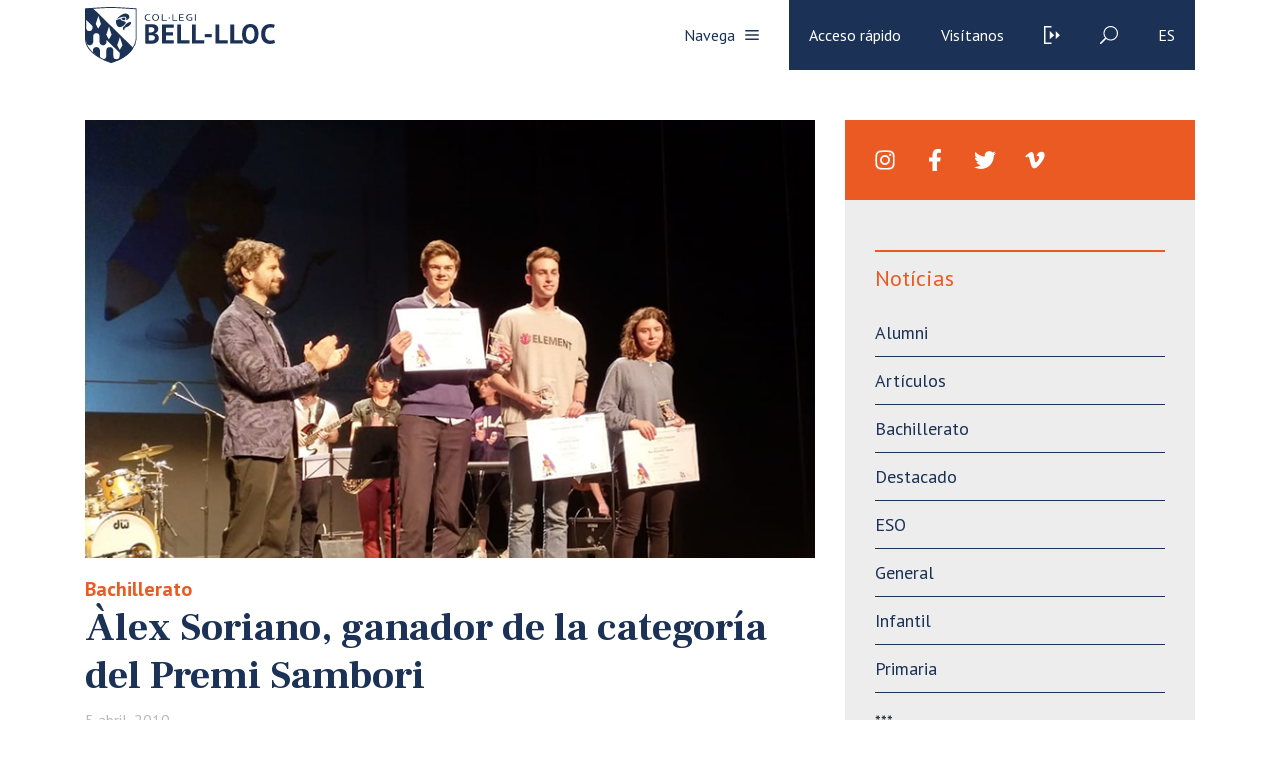

--- FILE ---
content_type: text/html; charset=UTF-8
request_url: https://www.bell-lloc.org/es/noticias/alex-soriano-ganador-de-la-categoria-del-premi-sambori/
body_size: 108120
content:
<!doctype html>
<html lang="es">

<head>
    <meta charset="utf-8">
    <meta name="viewport" content="width=device-width, initial-scale=1, minimum-scale=1, shrink-to-fit=no">

    <!-- <link href="https://fonts.googleapis.com/css?family=Crimson+Text:400,400i,600,600i,700,700i|Work+Sans:100,200,300,400,500,600,700,800,900" rel="stylesheet"> -->

    <link href="https://fonts.googleapis.com/css?family=Frank+Ruhl+Libre:400,700|PT+Sans:400,700&display=swap" rel="stylesheet">

    <!-- <script> THEMEPATH = ''</script> -->


    <link rel="apple-touch-icon" sizes="57x57" href="https://www.bell-lloc.org/wp-content/themes/bell-lloc/ico/apple-icon-57x57.png">
    <link rel="apple-touch-icon" sizes="60x60" href="https://www.bell-lloc.org/wp-content/themes/bell-lloc/ico/apple-icon-60x60.png">
    <link rel="apple-touch-icon" sizes="72x72" href="https://www.bell-lloc.org/wp-content/themes/bell-lloc/ico/apple-icon-72x72.png">
    <link rel="apple-touch-icon" sizes="76x76" href="https://www.bell-lloc.org/wp-content/themes/bell-lloc/ico/apple-icon-76x76.png">
    <link rel="apple-touch-icon" sizes="114x114" href="https://www.bell-lloc.org/wp-content/themes/bell-lloc/ico/apple-icon-114x114.png">
    <link rel="apple-touch-icon" sizes="120x120" href="https://www.bell-lloc.org/wp-content/themes/bell-lloc/ico/apple-icon-120x120.png">
    <link rel="apple-touch-icon" sizes="144x144" href="https://www.bell-lloc.org/wp-content/themes/bell-lloc/ico/apple-icon-144x144.png">
    <link rel="apple-touch-icon" sizes="152x152" href="https://www.bell-lloc.org/wp-content/themes/bell-lloc/ico/apple-icon-152x152.png">
    <link rel="apple-touch-icon" sizes="180x180" href="https://www.bell-lloc.org/wp-content/themes/bell-lloc/ico/apple-icon-180x180.png">
    <link rel="icon" type="image/png" sizes="192x192"  href="https://www.bell-lloc.org/wp-content/themes/bell-lloc/ico/android-icon-192x192.png">
    <link rel="icon" type="image/png" sizes="32x32" href="https://www.bell-lloc.org/wp-content/themes/bell-lloc/ico/favicon-32x32.png">
    <link rel="icon" type="image/png" sizes="96x96" href="https://www.bell-lloc.org/wp-content/themes/bell-lloc/ico/favicon-96x96.png">
    <link rel="icon" type="image/png" sizes="16x16" href="https://www.bell-lloc.org/wp-content/themes/bell-lloc/ico/favicon-16x16.png">
    <link rel="manifest" href="https://www.bell-lloc.org/wp-content/themes/bell-lloc/ico/manifest.json">
    <meta name="msapplication-TileColor" content="#ffffff">
    <meta name="msapplication-TileImage" content="https://www.bell-lloc.org/wp-content/themes/bell-lloc/ico/ms-icon-144x144.png">
    <meta name="theme-color" content="#ffffff">

    <meta name='robots' content='index, follow, max-image-preview:large, max-snippet:-1, max-video-preview:-1' />

<!-- Google Tag Manager by PYS -->
    <script data-cfasync="false" data-pagespeed-no-defer>
	    window.dataLayerPYS = window.dataLayerPYS || [];
	</script>
<!-- End Google Tag Manager by PYS -->
	<!-- This site is optimized with the Yoast SEO plugin v26.8 - https://yoast.com/product/yoast-seo-wordpress/ -->
	<title>Àlex Soriano, ganador de la categoría del Premi Sambori - Bell-lloc</title>
	<link rel="canonical" href="https://www.bell-lloc.org/es/noticias/alex-soriano-ganador-de-la-categoria-del-premi-sambori/" />
	<meta property="og:locale" content="es_ES" />
	<meta property="og:type" content="article" />
	<meta property="og:title" content="Àlex Soriano, ganador de la categoría del Premi Sambori - Bell-lloc" />
	<meta property="og:url" content="https://www.bell-lloc.org/es/noticias/alex-soriano-ganador-de-la-categoria-del-premi-sambori/" />
	<meta property="og:site_name" content="Bell-lloc" />
	<meta property="og:image" content="https://www.bell-lloc.org/wp-content/uploads/2019/04/premi-sambori-alex.png" />
	<meta property="og:image:width" content="770" />
	<meta property="og:image:height" content="480" />
	<meta property="og:image:type" content="image/png" />
	<meta name="twitter:card" content="summary_large_image" />
	<script type="application/ld+json" class="yoast-schema-graph">{"@context":"https://schema.org","@graph":[{"@type":"WebPage","@id":"https://www.bell-lloc.org/es/noticias/alex-soriano-ganador-de-la-categoria-del-premi-sambori/","url":"https://www.bell-lloc.org/es/noticias/alex-soriano-ganador-de-la-categoria-del-premi-sambori/","name":"Àlex Soriano, ganador de la categoría del Premi Sambori - Bell-lloc","isPartOf":{"@id":"https://www.bell-lloc.org/es/#website"},"primaryImageOfPage":{"@id":"https://www.bell-lloc.org/es/noticias/alex-soriano-ganador-de-la-categoria-del-premi-sambori/#primaryimage"},"image":{"@id":"https://www.bell-lloc.org/es/noticias/alex-soriano-ganador-de-la-categoria-del-premi-sambori/#primaryimage"},"thumbnailUrl":"https://www.bell-lloc.org/wp-content/uploads/2019/04/premi-sambori-alex.png","datePublished":"2019-04-05T05:48:27+00:00","breadcrumb":{"@id":"https://www.bell-lloc.org/es/noticias/alex-soriano-ganador-de-la-categoria-del-premi-sambori/#breadcrumb"},"inLanguage":"es","potentialAction":[{"@type":"ReadAction","target":["https://www.bell-lloc.org/es/noticias/alex-soriano-ganador-de-la-categoria-del-premi-sambori/"]}]},{"@type":"ImageObject","inLanguage":"es","@id":"https://www.bell-lloc.org/es/noticias/alex-soriano-ganador-de-la-categoria-del-premi-sambori/#primaryimage","url":"https://www.bell-lloc.org/wp-content/uploads/2019/04/premi-sambori-alex.png","contentUrl":"https://www.bell-lloc.org/wp-content/uploads/2019/04/premi-sambori-alex.png","width":770,"height":480,"caption":"premi-sambori-alex"},{"@type":"BreadcrumbList","@id":"https://www.bell-lloc.org/es/noticias/alex-soriano-ganador-de-la-categoria-del-premi-sambori/#breadcrumb","itemListElement":[{"@type":"ListItem","position":1,"name":"Inici","item":"https://www.bell-lloc.org/es/"},{"@type":"ListItem","position":2,"name":"Notícies","item":"https://www.bell-lloc.org/es/noticias/"},{"@type":"ListItem","position":3,"name":"Àlex Soriano, ganador de la categoría del Premi Sambori"}]},{"@type":"WebSite","@id":"https://www.bell-lloc.org/es/#website","url":"https://www.bell-lloc.org/es/","name":"Bell-lloc","description":"Col·legi Concertat a Girona","potentialAction":[{"@type":"SearchAction","target":{"@type":"EntryPoint","urlTemplate":"https://www.bell-lloc.org/es/?s={search_term_string}"},"query-input":{"@type":"PropertyValueSpecification","valueRequired":true,"valueName":"search_term_string"}}],"inLanguage":"es"}]}</script>
	<!-- / Yoast SEO plugin. -->


<script type='application/javascript'  id='pys-version-script'>console.log('PixelYourSite Free version 11.1.5.2');</script>
<link rel='dns-prefetch' href='//www.googletagmanager.com' />
<link rel="alternate" title="oEmbed (JSON)" type="application/json+oembed" href="https://www.bell-lloc.org/es/wp-json/oembed/1.0/embed?url=https%3A%2F%2Fwww.bell-lloc.org%2Fes%2Fnoticias%2Falex-soriano-ganador-de-la-categoria-del-premi-sambori%2F" />
<link rel="alternate" title="oEmbed (XML)" type="text/xml+oembed" href="https://www.bell-lloc.org/es/wp-json/oembed/1.0/embed?url=https%3A%2F%2Fwww.bell-lloc.org%2Fes%2Fnoticias%2Falex-soriano-ganador-de-la-categoria-del-premi-sambori%2F&#038;format=xml" />
		<!-- This site uses the Google Analytics by MonsterInsights plugin v9.11.1 - Using Analytics tracking - https://www.monsterinsights.com/ -->
							<script src="//www.googletagmanager.com/gtag/js?id=G-YDXQK1RH7Q"  data-cfasync="false" data-wpfc-render="false" type="text/javascript" async></script>
			<script data-cfasync="false" data-wpfc-render="false" type="text/javascript">
				var mi_version = '9.11.1';
				var mi_track_user = true;
				var mi_no_track_reason = '';
								var MonsterInsightsDefaultLocations = {"page_location":"https:\/\/www.bell-lloc.org\/es\/noticias\/alex-soriano-ganador-de-la-categoria-del-premi-sambori\/"};
								if ( typeof MonsterInsightsPrivacyGuardFilter === 'function' ) {
					var MonsterInsightsLocations = (typeof MonsterInsightsExcludeQuery === 'object') ? MonsterInsightsPrivacyGuardFilter( MonsterInsightsExcludeQuery ) : MonsterInsightsPrivacyGuardFilter( MonsterInsightsDefaultLocations );
				} else {
					var MonsterInsightsLocations = (typeof MonsterInsightsExcludeQuery === 'object') ? MonsterInsightsExcludeQuery : MonsterInsightsDefaultLocations;
				}

								var disableStrs = [
										'ga-disable-G-YDXQK1RH7Q',
									];

				/* Function to detect opted out users */
				function __gtagTrackerIsOptedOut() {
					for (var index = 0; index < disableStrs.length; index++) {
						if (document.cookie.indexOf(disableStrs[index] + '=true') > -1) {
							return true;
						}
					}

					return false;
				}

				/* Disable tracking if the opt-out cookie exists. */
				if (__gtagTrackerIsOptedOut()) {
					for (var index = 0; index < disableStrs.length; index++) {
						window[disableStrs[index]] = true;
					}
				}

				/* Opt-out function */
				function __gtagTrackerOptout() {
					for (var index = 0; index < disableStrs.length; index++) {
						document.cookie = disableStrs[index] + '=true; expires=Thu, 31 Dec 2099 23:59:59 UTC; path=/';
						window[disableStrs[index]] = true;
					}
				}

				if ('undefined' === typeof gaOptout) {
					function gaOptout() {
						__gtagTrackerOptout();
					}
				}
								window.dataLayerPYS = window.dataLayerPYS || [];

				window.MonsterInsightsDualTracker = {
					helpers: {},
					trackers: {},
				};
				if (mi_track_user) {
					function __gtagDataLayer() {
						dataLayer.push(arguments);
					}

					function __gtagTracker(type, name, parameters) {
						if (!parameters) {
							parameters = {};
						}

						if (parameters.send_to) {
							__gtagDataLayer.apply(null, arguments);
							return;
						}

						if (type === 'event') {
														parameters.send_to = monsterinsights_frontend.v4_id;
							var hookName = name;
							if (typeof parameters['event_category'] !== 'undefined') {
								hookName = parameters['event_category'] + ':' + name;
							}

							if (typeof MonsterInsightsDualTracker.trackers[hookName] !== 'undefined') {
								MonsterInsightsDualTracker.trackers[hookName](parameters);
							} else {
								__gtagDataLayer('event', name, parameters);
							}
							
						} else {
							__gtagDataLayer.apply(null, arguments);
						}
					}

					__gtagTracker('js', new Date());
					__gtagTracker('set', {
						'developer_id.dZGIzZG': true,
											});
					if ( MonsterInsightsLocations.page_location ) {
						__gtagTracker('set', MonsterInsightsLocations);
					}
										__gtagTracker('config', 'G-YDXQK1RH7Q', {"forceSSL":"true","link_attribution":"true"} );
										window.gtag = __gtagTracker;										(function () {
						/* https://developers.google.com/analytics/devguides/collection/analyticsjs/ */
						/* ga and __gaTracker compatibility shim. */
						var noopfn = function () {
							return null;
						};
						var newtracker = function () {
							return new Tracker();
						};
						var Tracker = function () {
							return null;
						};
						var p = Tracker.prototype;
						p.get = noopfn;
						p.set = noopfn;
						p.send = function () {
							var args = Array.prototype.slice.call(arguments);
							args.unshift('send');
							__gaTracker.apply(null, args);
						};
						var __gaTracker = function () {
							var len = arguments.length;
							if (len === 0) {
								return;
							}
							var f = arguments[len - 1];
							if (typeof f !== 'object' || f === null || typeof f.hitCallback !== 'function') {
								if ('send' === arguments[0]) {
									var hitConverted, hitObject = false, action;
									if ('event' === arguments[1]) {
										if ('undefined' !== typeof arguments[3]) {
											hitObject = {
												'eventAction': arguments[3],
												'eventCategory': arguments[2],
												'eventLabel': arguments[4],
												'value': arguments[5] ? arguments[5] : 1,
											}
										}
									}
									if ('pageview' === arguments[1]) {
										if ('undefined' !== typeof arguments[2]) {
											hitObject = {
												'eventAction': 'page_view',
												'page_path': arguments[2],
											}
										}
									}
									if (typeof arguments[2] === 'object') {
										hitObject = arguments[2];
									}
									if (typeof arguments[5] === 'object') {
										Object.assign(hitObject, arguments[5]);
									}
									if ('undefined' !== typeof arguments[1].hitType) {
										hitObject = arguments[1];
										if ('pageview' === hitObject.hitType) {
											hitObject.eventAction = 'page_view';
										}
									}
									if (hitObject) {
										action = 'timing' === arguments[1].hitType ? 'timing_complete' : hitObject.eventAction;
										hitConverted = mapArgs(hitObject);
										__gtagTracker('event', action, hitConverted);
									}
								}
								return;
							}

							function mapArgs(args) {
								var arg, hit = {};
								var gaMap = {
									'eventCategory': 'event_category',
									'eventAction': 'event_action',
									'eventLabel': 'event_label',
									'eventValue': 'event_value',
									'nonInteraction': 'non_interaction',
									'timingCategory': 'event_category',
									'timingVar': 'name',
									'timingValue': 'value',
									'timingLabel': 'event_label',
									'page': 'page_path',
									'location': 'page_location',
									'title': 'page_title',
									'referrer' : 'page_referrer',
								};
								for (arg in args) {
																		if (!(!args.hasOwnProperty(arg) || !gaMap.hasOwnProperty(arg))) {
										hit[gaMap[arg]] = args[arg];
									} else {
										hit[arg] = args[arg];
									}
								}
								return hit;
							}

							try {
								f.hitCallback();
							} catch (ex) {
							}
						};
						__gaTracker.create = newtracker;
						__gaTracker.getByName = newtracker;
						__gaTracker.getAll = function () {
							return [];
						};
						__gaTracker.remove = noopfn;
						__gaTracker.loaded = true;
						window['__gaTracker'] = __gaTracker;
					})();
									} else {
										console.log("");
					(function () {
						function __gtagTracker() {
							return null;
						}

						window['__gtagTracker'] = __gtagTracker;
						window['gtag'] = __gtagTracker;
					})();
									}
			</script>
							<!-- / Google Analytics by MonsterInsights -->
		<style id='wp-img-auto-sizes-contain-inline-css' type='text/css'>
img:is([sizes=auto i],[sizes^="auto," i]){contain-intrinsic-size:3000px 1500px}
/*# sourceURL=wp-img-auto-sizes-contain-inline-css */
</style>
<style id='wp-emoji-styles-inline-css' type='text/css'>

	img.wp-smiley, img.emoji {
		display: inline !important;
		border: none !important;
		box-shadow: none !important;
		height: 1em !important;
		width: 1em !important;
		margin: 0 0.07em !important;
		vertical-align: -0.1em !important;
		background: none !important;
		padding: 0 !important;
	}
/*# sourceURL=wp-emoji-styles-inline-css */
</style>
<link rel='stylesheet' id='wp-block-library-css' href='https://www.bell-lloc.org/wp-includes/css/dist/block-library/style.min.css?ver=e38187e437ec32aaa38363cc93b74cf8' type='text/css' media='all' />
<style id='global-styles-inline-css' type='text/css'>
:root{--wp--preset--aspect-ratio--square: 1;--wp--preset--aspect-ratio--4-3: 4/3;--wp--preset--aspect-ratio--3-4: 3/4;--wp--preset--aspect-ratio--3-2: 3/2;--wp--preset--aspect-ratio--2-3: 2/3;--wp--preset--aspect-ratio--16-9: 16/9;--wp--preset--aspect-ratio--9-16: 9/16;--wp--preset--color--black: #000000;--wp--preset--color--cyan-bluish-gray: #abb8c3;--wp--preset--color--white: #ffffff;--wp--preset--color--pale-pink: #f78da7;--wp--preset--color--vivid-red: #cf2e2e;--wp--preset--color--luminous-vivid-orange: #ff6900;--wp--preset--color--luminous-vivid-amber: #fcb900;--wp--preset--color--light-green-cyan: #7bdcb5;--wp--preset--color--vivid-green-cyan: #00d084;--wp--preset--color--pale-cyan-blue: #8ed1fc;--wp--preset--color--vivid-cyan-blue: #0693e3;--wp--preset--color--vivid-purple: #9b51e0;--wp--preset--gradient--vivid-cyan-blue-to-vivid-purple: linear-gradient(135deg,rgb(6,147,227) 0%,rgb(155,81,224) 100%);--wp--preset--gradient--light-green-cyan-to-vivid-green-cyan: linear-gradient(135deg,rgb(122,220,180) 0%,rgb(0,208,130) 100%);--wp--preset--gradient--luminous-vivid-amber-to-luminous-vivid-orange: linear-gradient(135deg,rgb(252,185,0) 0%,rgb(255,105,0) 100%);--wp--preset--gradient--luminous-vivid-orange-to-vivid-red: linear-gradient(135deg,rgb(255,105,0) 0%,rgb(207,46,46) 100%);--wp--preset--gradient--very-light-gray-to-cyan-bluish-gray: linear-gradient(135deg,rgb(238,238,238) 0%,rgb(169,184,195) 100%);--wp--preset--gradient--cool-to-warm-spectrum: linear-gradient(135deg,rgb(74,234,220) 0%,rgb(151,120,209) 20%,rgb(207,42,186) 40%,rgb(238,44,130) 60%,rgb(251,105,98) 80%,rgb(254,248,76) 100%);--wp--preset--gradient--blush-light-purple: linear-gradient(135deg,rgb(255,206,236) 0%,rgb(152,150,240) 100%);--wp--preset--gradient--blush-bordeaux: linear-gradient(135deg,rgb(254,205,165) 0%,rgb(254,45,45) 50%,rgb(107,0,62) 100%);--wp--preset--gradient--luminous-dusk: linear-gradient(135deg,rgb(255,203,112) 0%,rgb(199,81,192) 50%,rgb(65,88,208) 100%);--wp--preset--gradient--pale-ocean: linear-gradient(135deg,rgb(255,245,203) 0%,rgb(182,227,212) 50%,rgb(51,167,181) 100%);--wp--preset--gradient--electric-grass: linear-gradient(135deg,rgb(202,248,128) 0%,rgb(113,206,126) 100%);--wp--preset--gradient--midnight: linear-gradient(135deg,rgb(2,3,129) 0%,rgb(40,116,252) 100%);--wp--preset--font-size--small: 13px;--wp--preset--font-size--medium: 20px;--wp--preset--font-size--large: 36px;--wp--preset--font-size--x-large: 42px;--wp--preset--spacing--20: 0.44rem;--wp--preset--spacing--30: 0.67rem;--wp--preset--spacing--40: 1rem;--wp--preset--spacing--50: 1.5rem;--wp--preset--spacing--60: 2.25rem;--wp--preset--spacing--70: 3.38rem;--wp--preset--spacing--80: 5.06rem;--wp--preset--shadow--natural: 6px 6px 9px rgba(0, 0, 0, 0.2);--wp--preset--shadow--deep: 12px 12px 50px rgba(0, 0, 0, 0.4);--wp--preset--shadow--sharp: 6px 6px 0px rgba(0, 0, 0, 0.2);--wp--preset--shadow--outlined: 6px 6px 0px -3px rgb(255, 255, 255), 6px 6px rgb(0, 0, 0);--wp--preset--shadow--crisp: 6px 6px 0px rgb(0, 0, 0);}:where(.is-layout-flex){gap: 0.5em;}:where(.is-layout-grid){gap: 0.5em;}body .is-layout-flex{display: flex;}.is-layout-flex{flex-wrap: wrap;align-items: center;}.is-layout-flex > :is(*, div){margin: 0;}body .is-layout-grid{display: grid;}.is-layout-grid > :is(*, div){margin: 0;}:where(.wp-block-columns.is-layout-flex){gap: 2em;}:where(.wp-block-columns.is-layout-grid){gap: 2em;}:where(.wp-block-post-template.is-layout-flex){gap: 1.25em;}:where(.wp-block-post-template.is-layout-grid){gap: 1.25em;}.has-black-color{color: var(--wp--preset--color--black) !important;}.has-cyan-bluish-gray-color{color: var(--wp--preset--color--cyan-bluish-gray) !important;}.has-white-color{color: var(--wp--preset--color--white) !important;}.has-pale-pink-color{color: var(--wp--preset--color--pale-pink) !important;}.has-vivid-red-color{color: var(--wp--preset--color--vivid-red) !important;}.has-luminous-vivid-orange-color{color: var(--wp--preset--color--luminous-vivid-orange) !important;}.has-luminous-vivid-amber-color{color: var(--wp--preset--color--luminous-vivid-amber) !important;}.has-light-green-cyan-color{color: var(--wp--preset--color--light-green-cyan) !important;}.has-vivid-green-cyan-color{color: var(--wp--preset--color--vivid-green-cyan) !important;}.has-pale-cyan-blue-color{color: var(--wp--preset--color--pale-cyan-blue) !important;}.has-vivid-cyan-blue-color{color: var(--wp--preset--color--vivid-cyan-blue) !important;}.has-vivid-purple-color{color: var(--wp--preset--color--vivid-purple) !important;}.has-black-background-color{background-color: var(--wp--preset--color--black) !important;}.has-cyan-bluish-gray-background-color{background-color: var(--wp--preset--color--cyan-bluish-gray) !important;}.has-white-background-color{background-color: var(--wp--preset--color--white) !important;}.has-pale-pink-background-color{background-color: var(--wp--preset--color--pale-pink) !important;}.has-vivid-red-background-color{background-color: var(--wp--preset--color--vivid-red) !important;}.has-luminous-vivid-orange-background-color{background-color: var(--wp--preset--color--luminous-vivid-orange) !important;}.has-luminous-vivid-amber-background-color{background-color: var(--wp--preset--color--luminous-vivid-amber) !important;}.has-light-green-cyan-background-color{background-color: var(--wp--preset--color--light-green-cyan) !important;}.has-vivid-green-cyan-background-color{background-color: var(--wp--preset--color--vivid-green-cyan) !important;}.has-pale-cyan-blue-background-color{background-color: var(--wp--preset--color--pale-cyan-blue) !important;}.has-vivid-cyan-blue-background-color{background-color: var(--wp--preset--color--vivid-cyan-blue) !important;}.has-vivid-purple-background-color{background-color: var(--wp--preset--color--vivid-purple) !important;}.has-black-border-color{border-color: var(--wp--preset--color--black) !important;}.has-cyan-bluish-gray-border-color{border-color: var(--wp--preset--color--cyan-bluish-gray) !important;}.has-white-border-color{border-color: var(--wp--preset--color--white) !important;}.has-pale-pink-border-color{border-color: var(--wp--preset--color--pale-pink) !important;}.has-vivid-red-border-color{border-color: var(--wp--preset--color--vivid-red) !important;}.has-luminous-vivid-orange-border-color{border-color: var(--wp--preset--color--luminous-vivid-orange) !important;}.has-luminous-vivid-amber-border-color{border-color: var(--wp--preset--color--luminous-vivid-amber) !important;}.has-light-green-cyan-border-color{border-color: var(--wp--preset--color--light-green-cyan) !important;}.has-vivid-green-cyan-border-color{border-color: var(--wp--preset--color--vivid-green-cyan) !important;}.has-pale-cyan-blue-border-color{border-color: var(--wp--preset--color--pale-cyan-blue) !important;}.has-vivid-cyan-blue-border-color{border-color: var(--wp--preset--color--vivid-cyan-blue) !important;}.has-vivid-purple-border-color{border-color: var(--wp--preset--color--vivid-purple) !important;}.has-vivid-cyan-blue-to-vivid-purple-gradient-background{background: var(--wp--preset--gradient--vivid-cyan-blue-to-vivid-purple) !important;}.has-light-green-cyan-to-vivid-green-cyan-gradient-background{background: var(--wp--preset--gradient--light-green-cyan-to-vivid-green-cyan) !important;}.has-luminous-vivid-amber-to-luminous-vivid-orange-gradient-background{background: var(--wp--preset--gradient--luminous-vivid-amber-to-luminous-vivid-orange) !important;}.has-luminous-vivid-orange-to-vivid-red-gradient-background{background: var(--wp--preset--gradient--luminous-vivid-orange-to-vivid-red) !important;}.has-very-light-gray-to-cyan-bluish-gray-gradient-background{background: var(--wp--preset--gradient--very-light-gray-to-cyan-bluish-gray) !important;}.has-cool-to-warm-spectrum-gradient-background{background: var(--wp--preset--gradient--cool-to-warm-spectrum) !important;}.has-blush-light-purple-gradient-background{background: var(--wp--preset--gradient--blush-light-purple) !important;}.has-blush-bordeaux-gradient-background{background: var(--wp--preset--gradient--blush-bordeaux) !important;}.has-luminous-dusk-gradient-background{background: var(--wp--preset--gradient--luminous-dusk) !important;}.has-pale-ocean-gradient-background{background: var(--wp--preset--gradient--pale-ocean) !important;}.has-electric-grass-gradient-background{background: var(--wp--preset--gradient--electric-grass) !important;}.has-midnight-gradient-background{background: var(--wp--preset--gradient--midnight) !important;}.has-small-font-size{font-size: var(--wp--preset--font-size--small) !important;}.has-medium-font-size{font-size: var(--wp--preset--font-size--medium) !important;}.has-large-font-size{font-size: var(--wp--preset--font-size--large) !important;}.has-x-large-font-size{font-size: var(--wp--preset--font-size--x-large) !important;}
/*# sourceURL=global-styles-inline-css */
</style>

<style id='classic-theme-styles-inline-css' type='text/css'>
/*! This file is auto-generated */
.wp-block-button__link{color:#fff;background-color:#32373c;border-radius:9999px;box-shadow:none;text-decoration:none;padding:calc(.667em + 2px) calc(1.333em + 2px);font-size:1.125em}.wp-block-file__button{background:#32373c;color:#fff;text-decoration:none}
/*# sourceURL=/wp-includes/css/classic-themes.min.css */
</style>
<link rel='stylesheet' id='wp-components-css' href='https://www.bell-lloc.org/wp-includes/css/dist/components/style.min.css?ver=e38187e437ec32aaa38363cc93b74cf8' type='text/css' media='all' />
<link rel='stylesheet' id='wp-preferences-css' href='https://www.bell-lloc.org/wp-includes/css/dist/preferences/style.min.css?ver=e38187e437ec32aaa38363cc93b74cf8' type='text/css' media='all' />
<link rel='stylesheet' id='wp-block-editor-css' href='https://www.bell-lloc.org/wp-includes/css/dist/block-editor/style.min.css?ver=e38187e437ec32aaa38363cc93b74cf8' type='text/css' media='all' />
<link rel='stylesheet' id='wp-reusable-blocks-css' href='https://www.bell-lloc.org/wp-includes/css/dist/reusable-blocks/style.min.css?ver=e38187e437ec32aaa38363cc93b74cf8' type='text/css' media='all' />
<link rel='stylesheet' id='wp-patterns-css' href='https://www.bell-lloc.org/wp-includes/css/dist/patterns/style.min.css?ver=e38187e437ec32aaa38363cc93b74cf8' type='text/css' media='all' />
<link rel='stylesheet' id='wp-editor-css' href='https://www.bell-lloc.org/wp-includes/css/dist/editor/style.min.css?ver=e38187e437ec32aaa38363cc93b74cf8' type='text/css' media='all' />
<link rel='stylesheet' id='sld_block-cgb-style-css-css' href='https://www.bell-lloc.org/wp-content/plugins/simple-link-directory/gutenberg/sld-block/dist/blocks.style.build.css?ver=e38187e437ec32aaa38363cc93b74cf8' type='text/css' media='all' />
<link rel='stylesheet' id='contact-form-7-css' href='https://www.bell-lloc.org/wp-content/plugins/contact-form-7/includes/css/styles.css?ver=6.1.4' type='text/css' media='all' />
<link rel='stylesheet' id='wpsm_ac-font-awesome-front-css' href='https://www.bell-lloc.org/wp-content/plugins/responsive-accordion-and-collapse/css/font-awesome/css/font-awesome.min.css?ver=e38187e437ec32aaa38363cc93b74cf8' type='text/css' media='all' />
<link rel='stylesheet' id='wpsm_ac_bootstrap-front-css' href='https://www.bell-lloc.org/wp-content/plugins/responsive-accordion-and-collapse/css/bootstrap-front.css?ver=e38187e437ec32aaa38363cc93b74cf8' type='text/css' media='all' />
<link rel='stylesheet' id='stripe-handler-ng-style-css' href='https://www.bell-lloc.org/wp-content/plugins/stripe-payments/public/assets/css/public.css?ver=2.0.96' type='text/css' media='all' />
<link rel='stylesheet' id='SFSImainCss-css' href='https://www.bell-lloc.org/wp-content/plugins/ultimate-social-media-icons/css/sfsi-style.css?ver=2.9.6' type='text/css' media='all' />
<link rel='stylesheet' id='wpcf7-redirect-script-frontend-css' href='https://www.bell-lloc.org/wp-content/plugins/wpcf7-redirect/build/assets/frontend-script.css?ver=2c532d7e2be36f6af233' type='text/css' media='all' />
<link rel='stylesheet' id='bootstrap-css' href='https://www.bell-lloc.org/wp-content/themes/bell-lloc/vendor/bootstrap/css/bootstrap.min.css?ver=e38187e437ec32aaa38363cc93b74cf8' type='text/css' media='all' />
<link rel='stylesheet' id='owl-css' href='https://www.bell-lloc.org/wp-content/themes/bell-lloc/vendor/owl/assets/owl.carousel.min.css?ver=e38187e437ec32aaa38363cc93b74cf8' type='text/css' media='all' />
<link rel='stylesheet' id='lightbox-fotos-css' href='https://www.bell-lloc.org/wp-content/themes/bell-lloc/vendor/lightbox/css/lightbox.min.css?ver=e38187e437ec32aaa38363cc93b74cf8' type='text/css' media='all' />
<link rel='stylesheet' id='slick-css' href='https://www.bell-lloc.org/wp-content/themes/bell-lloc/vendor/slick/slick.css?ver=e38187e437ec32aaa38363cc93b74cf8' type='text/css' media='all' />
<link rel='stylesheet' id='style-css' href='https://www.bell-lloc.org/wp-content/themes/bell-lloc/style.css?ver=e38187e437ec32aaa38363cc93b74cf8' type='text/css' media='all' />
<link rel='stylesheet' id='wpca-core-css' href='https://www.bell-lloc.org/wp-content/plugins/wp-cookie-allow/modules/core/css/wpca-core.min.css?ver=3.2.12' type='text/css' media='all' />
<link rel='stylesheet' id='wpca-replacement-css' href='https://www.bell-lloc.org/wp-content/plugins/wp-cookie-allow/modules/automate-replace/css/wpca-replacement.min.css?ver=3.2.12' type='text/css' media='all' />
<link rel='stylesheet' id='wpca-frontend-css' href='https://www.bell-lloc.org/wp-content/plugins/wp-cookie-allow/modules/frontend/css/wpca-frontend.min.css?ver=3.2.12' type='text/css' media='all' />
<link rel='stylesheet' id='wp-pagenavi-css' href='https://www.bell-lloc.org/wp-content/plugins/wp-pagenavi/pagenavi-css.css?ver=2.70' type='text/css' media='all' />
		<script type='text/javascript'>
		/* <![CDATA[ */
		var wpcaData = {"ns":"wpca","nonce":"2ff16eacfa","wpurl":"https:\/\/www.bell-lloc.org","domain":"bell-lloc.org","ajaxurl":"https:\/\/www.bell-lloc.org\/wp-admin\/admin-ajax.php","referer":false,"currenturl":"https:\/\/www.bell-lloc.org\/es\/noticias\/alex-soriano-ganador-de-la-categoria-del-premi-sambori\/","isms":false,"mspath":"\/","ssl":true,"cookieNameConsent":"wpca_consent","cookieNameCc":"wpca_cc","doPlaceholder":true,"minPlacehoderDim":{"w":75,"h":75},"blockedAssetsUri":{"js":"https:\/\/www.bell-lloc.org\/wp-content\/plugins\/wp-cookie-allow\/assets\/js\/blocked.js","img":"https:\/\/www.bell-lloc.org\/wp-content\/plugins\/wp-cookie-allow\/assets\/img\/blocked.jpg","iframe":"https:\/\/www.bell-lloc.org\/wp-content\/plugins\/wp-cookie-allow\/assets\/blocked.html"},"layout":"bar","cookieExpire":0,"cookiesBeforeConsent":0,"consentMethod":0,"policyCssClass":"wpca-policy-link","cookiePolicyPathRel":"","queryVarBypass":"wpca_bypass_consent","showLayer":null,"hasClose":null,"useXAsDismiss":null,"minScrollTop":0,"cookiePath":"\/","cookieDomain":"","resettedConsent":false,"bypassingConsent":false,"allowedCc":["functional","analytical","social-media","advertising","other"],"requiredCc":["functional"],"replaceResetBtn":null,"reloadAfterConsent":null,"animateDuration":200};
		/* ]]> */
		</script>
		<script type="text/javascript" src="https://www.bell-lloc.org/wp-content/plugins/google-analytics-for-wordpress/assets/js/frontend-gtag.min.js?ver=9.11.1" id="monsterinsights-frontend-script-js" async="async" data-wp-strategy="async"></script>
<script data-cfasync="false" data-wpfc-render="false" type="text/javascript" id='monsterinsights-frontend-script-js-extra'>/* <![CDATA[ */
var monsterinsights_frontend = {"js_events_tracking":"true","download_extensions":"doc,pdf,ppt,zip,xls,docx,pptx,xlsx","inbound_paths":"[]","home_url":"https:\/\/www.bell-lloc.org\/es\/","hash_tracking":"false","v4_id":"G-YDXQK1RH7Q"};/* ]]> */
</script>
<script type="text/javascript" id="jquery-core-js-extra">
/* <![CDATA[ */
var pysFacebookRest = {"restApiUrl":"https://www.bell-lloc.org/es/wp-json/pys-facebook/v1/event","debug":""};
//# sourceURL=jquery-core-js-extra
/* ]]> */
</script>
<script type="text/javascript" src="https://www.bell-lloc.org/wp-includes/js/jquery/jquery.min.js?ver=3.7.1" id="jquery-core-js"></script>
<script type="text/javascript" src="https://www.bell-lloc.org/wp-includes/js/jquery/jquery-migrate.min.js?ver=3.4.1" id="jquery-migrate-js"></script>
<script type="text/javascript" src="https://www.bell-lloc.org/wp-content/plugins/pixelyoursite/dist/scripts/jquery.bind-first-0.2.3.min.js?ver=0.2.3" id="jquery-bind-first-js"></script>
<script type="text/javascript" src="https://www.bell-lloc.org/wp-content/plugins/pixelyoursite/dist/scripts/js.cookie-2.1.3.min.js?ver=2.1.3" id="js-cookie-pys-js"></script>
<script type="text/javascript" src="https://www.bell-lloc.org/wp-content/plugins/pixelyoursite/dist/scripts/tld.min.js?ver=2.3.1" id="js-tld-js"></script>
<script type="text/javascript" id="pys-js-extra">
/* <![CDATA[ */
var pysOptions = {"staticEvents":{"facebook":{"init_event":[{"delay":0,"type":"static","ajaxFire":false,"name":"PageView","pixelIds":["6852268681528754"],"eventID":"8cb42908-6578-46bb-8e45-cd21d0f6a7b8","params":{"page_title":"\u00c0lex Soriano, ganador de la categor\u00eda del Premi Sambori","post_type":"noticies","post_id":25011,"plugin":"PixelYourSite","user_role":"guest","event_url":"www.bell-lloc.org/es/noticias/alex-soriano-ganador-de-la-categoria-del-premi-sambori/"},"e_id":"init_event","ids":[],"hasTimeWindow":false,"timeWindow":0,"woo_order":"","edd_order":""}]}},"dynamicEvents":[],"triggerEvents":[],"triggerEventTypes":[],"facebook":{"pixelIds":["6852268681528754"],"advancedMatching":{"external_id":"aafcecedfcfdbbdfedbdabefacbbfd"},"advancedMatchingEnabled":true,"removeMetadata":false,"wooVariableAsSimple":false,"serverApiEnabled":true,"wooCRSendFromServer":false,"send_external_id":null,"enabled_medical":false,"do_not_track_medical_param":["event_url","post_title","page_title","landing_page","content_name","categories","category_name","tags"],"meta_ldu":false},"ga":{"trackingIds":["405926471"],"commentEventEnabled":true,"downloadEnabled":true,"formEventEnabled":true,"crossDomainEnabled":false,"crossDomainAcceptIncoming":false,"crossDomainDomains":[],"isDebugEnabled":["index_0"],"serverContainerUrls":{"405926471":{"enable_server_container":"","server_container_url":"","transport_url":""}},"additionalConfig":{"405926471":{"first_party_collection":true}},"disableAdvertisingFeatures":false,"disableAdvertisingPersonalization":false,"wooVariableAsSimple":true,"custom_page_view_event":false},"debug":"","siteUrl":"https://www.bell-lloc.org","ajaxUrl":"https://www.bell-lloc.org/wp-admin/admin-ajax.php","ajax_event":"e8e1c10476","enable_remove_download_url_param":"1","cookie_duration":"7","last_visit_duration":"60","enable_success_send_form":"","ajaxForServerEvent":"1","ajaxForServerStaticEvent":"1","useSendBeacon":"1","send_external_id":"1","external_id_expire":"180","track_cookie_for_subdomains":"1","google_consent_mode":"1","gdpr":{"ajax_enabled":false,"all_disabled_by_api":false,"facebook_disabled_by_api":false,"analytics_disabled_by_api":false,"google_ads_disabled_by_api":false,"pinterest_disabled_by_api":false,"bing_disabled_by_api":false,"reddit_disabled_by_api":false,"externalID_disabled_by_api":false,"facebook_prior_consent_enabled":true,"analytics_prior_consent_enabled":true,"google_ads_prior_consent_enabled":null,"pinterest_prior_consent_enabled":true,"bing_prior_consent_enabled":true,"cookiebot_integration_enabled":false,"cookiebot_facebook_consent_category":"marketing","cookiebot_analytics_consent_category":"statistics","cookiebot_tiktok_consent_category":"marketing","cookiebot_google_ads_consent_category":"marketing","cookiebot_pinterest_consent_category":"marketing","cookiebot_bing_consent_category":"marketing","consent_magic_integration_enabled":false,"real_cookie_banner_integration_enabled":false,"cookie_notice_integration_enabled":false,"cookie_law_info_integration_enabled":false,"analytics_storage":{"enabled":true,"value":"granted","filter":false},"ad_storage":{"enabled":true,"value":"granted","filter":false},"ad_user_data":{"enabled":true,"value":"granted","filter":false},"ad_personalization":{"enabled":true,"value":"granted","filter":false}},"cookie":{"disabled_all_cookie":false,"disabled_start_session_cookie":false,"disabled_advanced_form_data_cookie":false,"disabled_landing_page_cookie":false,"disabled_first_visit_cookie":false,"disabled_trafficsource_cookie":false,"disabled_utmTerms_cookie":false,"disabled_utmId_cookie":false},"tracking_analytics":{"TrafficSource":"direct","TrafficLanding":"undefined","TrafficUtms":[],"TrafficUtmsId":[]},"GATags":{"ga_datalayer_type":"default","ga_datalayer_name":"dataLayerPYS"},"woo":{"enabled":false},"edd":{"enabled":false},"cache_bypass":"1769018395"};
//# sourceURL=pys-js-extra
/* ]]> */
</script>
<script type="text/javascript" src="https://www.bell-lloc.org/wp-content/plugins/pixelyoursite/dist/scripts/public.js?ver=11.1.5.2" id="pys-js"></script>

<!-- Fragmento de código de la etiqueta de Google (gtag.js) añadida por Site Kit -->
<!-- Fragmento de código de Google Analytics añadido por Site Kit -->
<script type="text/javascript" src="https://www.googletagmanager.com/gtag/js?id=GT-NML548F&l=dataLayerPYS" id="google_gtagjs-js" async></script>
<script type="text/javascript" id="google_gtagjs-js-after">
/* <![CDATA[ */
window.dataLayerPYS = window.dataLayerPYS || [];function gtag(){dataLayerPYS.push(arguments);}
gtag("set","linker",{"domains":["www.bell-lloc.org"]});
gtag("js", new Date());
gtag("set", "developer_id.dZTNiMT", true);
gtag("config", "GT-NML548F");
 window._googlesitekit = window._googlesitekit || {}; window._googlesitekit.throttledEvents = []; window._googlesitekit.gtagEvent = (name, data) => { var key = JSON.stringify( { name, data } ); if ( !! window._googlesitekit.throttledEvents[ key ] ) { return; } window._googlesitekit.throttledEvents[ key ] = true; setTimeout( () => { delete window._googlesitekit.throttledEvents[ key ]; }, 5 ); gtag( "event", name, { ...data, event_source: "site-kit" } ); }; 
//# sourceURL=google_gtagjs-js-after
/* ]]> */
</script>
<link rel="https://api.w.org/" href="https://www.bell-lloc.org/es/wp-json/" /><link rel="alternate" title="JSON" type="application/json" href="https://www.bell-lloc.org/es/wp-json/wp/v2/noticies/25011" /><link rel="EditURI" type="application/rsd+xml" title="RSD" href="https://www.bell-lloc.org/xmlrpc.php?rsd" />
<meta name="generator" content="WPML ver:4.8.6 stt:8,1,2;" />
<meta name="generator" content="Site Kit by Google 1.170.0" /><meta name="facebook-domain-verification" content="vpylzmr3ljl5z2qnwlrdl82ivajzay" /><meta name="follow.[base64]" content="7WwdrZBShGfxGyBQfLP4"/>
<!-- WeePie Cookie Allow Plugin - V3.2.12 - https://www.weepie-plugins.com/cookie-allow/ -->
<style type="text/css">
button.wpca-btn-accept{background:rgba(236,90,36,1);color:#FFFFFF}
button.wpca-btn-accept:hover,button.wpca-btn-accept:focus,button.wpca-btn-accept:active{background:rgba(236,90,36,1);color:#FFFFFF}
button.wpca-btn-decline{background:rgba(208,76,32, 1); color:#FFFFFF}
button.wpca-btn-decline:hover,button.wpca-btn-decline:focus,button.wpca-btn-decline:active{background:rgba(209,58,8,1);color:#FFFFFF}
button.wpca-btn-reset-consent{background:rgba(208,76,32,1);color:#FFFFFF}
button.wpca-btn-reset-consent:hover,button.wpca-btn-reset-consent:focus,button.wpca-btn-reset-consent:active{background:rgba(209,58,8,1);color:#FFFFFF}
button.wpca-btn-cc-settings{background:rgba(204,204,204,1);color:#FFFFFF}
button.wpca-btn-cc-settings:hover,button.wpca-btn-cc-settings:focus,button.wpca-btn-cc-settings:active{background:rgba(185,184,184,1);color:#FFFFFF}
/* Cookie Category settings */
.wpca-cc-sett-box{background-color:#ECECEC;border-radius:4px;padding:17px;color:#444444}
.wpca-cc-sett-box *{color:#444444}
.wpca-cc-sett-box a{color:#ec5a24}
.wpca-cc-sett-box a{color:#ec5a24}
.wpca-cc-sett-box .wpca-btn-cc-default-sett{background:rgba(61,159,196,1);color:#FFFFFF}
.wpca-cc-sett-box .wpca-btn-cc-default-sett:hover,.wpca-cc-sett-box .wpca-btn-cc-default-sett:focus,.wpca-cc-sett-box .wpca-btn-cc-default-sett:active {background:rgba(33,152,196,1);color:#FFFFFF}
.wpca-cc-sett-box .wpca-btn-cc-save-sett{background:rgba(236,90,36,1);color:#FFFFFF}
.wpca-cc-sett-box .wpca-btn-cc-save-sett:hover,.wpca-cc-sett-box .wpca-btn-cc-save-sett:focus,.wpca-cc-sett-box .wpca-btn-cc-save-sett:active{background:rgba(236,90,36,1);color:#FFFFFF}
.wpie-switch label{width:40px;height:23px;top:0px}
.wpie-switch-slider{border-radius:23px;background-color:#CCCCCC}
.wpie-switch-slider:before{height:17px;width:17px;background-color:#FFFFFF}
input:checked+.wpie-switch-slider{background-color:#ec5a24}
input:checked+.wpie-switch-slider:before{background-color:#FFFFFF;-webkit-transform: translateX(17px);-ms-transform: translateX(17px);transform: translateX(17px)}
input:disabled:checked+.wpie-switch-slider{background-color:#CCCCCC}
input:disabled:checked+.wpie-switch-slider:before{background-color:#a7a3a3}
#wpca-bar{ background:rgba(68,68,68,0.95);filter: alpha(opacity=95);}
#wpca-bar-content, #wpca-bar-content > p{color:#FFFFFF}
#wpca-bar a{color:#ec5a24}
#wpca-bar a:hover{color:#ec5a24}
#wpca-trans-layer{background:#000000;opacity:0.75;filter:alpha(opacity=75);}
.wpca-replacement-elem{min-width:75px;min-height:75px}
</style>
<!-- //END WeePie Cookie Allow Plugin -->
		<style type="text/css" id="wp-custom-css">
			a.botoblau {
  border: none;
  padding: 16px 32px;
  text-align: center;
	font-weight: bold;
  text-decoration: none;
  display: inline-block;
  font-size: 16px;
  margin: 4px 2px;
  transition-duration: 0.4s;
  cursor: pointer;
	background-color: #1b3156; 
  color: white !important; 
	border: 2px solid #1b3156;
}

a.botoblau:link,a.botoblau:visited {
	text-decoration:none;
}

a.botoblau:hover {
  background-color: #e77837;
  color: ##1b3156 !important;
	border: 2px solid #E15f13;
}		</style>
		

    
    
    </head>


<body data-rsssl=1>
  <header class="main-header">
    <div class="main-header--content">
      <div class="logo"><a href="https://www.bell-lloc.org/es/"><img src="https://www.bell-lloc.org/wp-content/themes/bell-lloc/img/logo.svg" alt="Bell-lloc"></a></div>

      <nav class="nav-menu">

        <div class="nav-item">
          <div class="nav-item--text">Navega</div>
          <span>
            <img class="menu-open" src="https://www.bell-lloc.org/wp-content/themes/bell-lloc/img/icon-menu.svg" alt="Abrir menú">
            <img class="menu-close" src="https://www.bell-lloc.org/wp-content/themes/bell-lloc/img/icon-close.svg" alt="Cerrar menú">
          </span>
        </div>

        <nav class="nav-content">
          <div class="nav-content--container">

            <div class="nav-items">

                <div class="menu-sobre-bell-lloc-container"><ul id="menu-sobre-bell-lloc" class="menu"><li id="menu-item-35037" class="menu-item menu-item-type-post_type menu-item-object-page menu-item-35037"><a href="https://www.bell-lloc.org/es/sobre-bell-lloc/">Sobre Bell-lloc</a></li>
<li id="menu-item-35038" class="menu-item menu-item-type-post_type menu-item-object-page menu-item-35038"><a href="https://www.bell-lloc.org/es/sobre-bell-lloc/quienes-somos/">Quiénes somos</a></li>
<li id="menu-item-35039" class="menu-item menu-item-type-post_type menu-item-object-page menu-item-35039"><a href="https://www.bell-lloc.org/es/sobre-bell-lloc/equipo-directivo/">Equipo Directivo</a></li>
<li id="menu-item-35040" class="menu-item menu-item-type-post_type menu-item-object-page menu-item-35040"><a href="https://www.bell-lloc.org/es/sobre-bell-lloc/equipo-docente/">Equipo Docente</a></li>
<li id="menu-item-26188" class="menu-item menu-item-type-post_type_archive menu-item-object-noticies menu-item-26188"><a href="https://www.bell-lloc.org/es/noticias/">Noticias</a></li>
<li id="menu-item-35041" class="menu-item menu-item-type-post_type menu-item-object-page menu-item-35041"><a href="https://www.bell-lloc.org/es/sobre-bell-lloc/instalaciones/">Instalaciones</a></li>
<li id="menu-item-35042" class="menu-item menu-item-type-custom menu-item-object-custom menu-item-35042"><a href="https://my.matterport.com/show/?m=mwD5X9bC5Gy">Tour Virtual 3D</a></li>
<li id="menu-item-35043" class="menu-item menu-item-type-post_type menu-item-object-page menu-item-35043"><a href="https://www.bell-lloc.org/es/sobre-bell-lloc/ven-a-conocernos/">Ven a conocernos</a></li>
<li id="menu-item-35044" class="menu-item menu-item-type-post_type menu-item-object-page menu-item-35044"><a href="https://www.bell-lloc.org/es/servicios-escolares/a-quien-me-dirijo/">A quién me dirijo</a></li>
<li id="menu-item-35045" class="menu-item menu-item-type-post_type menu-item-object-page menu-item-35045"><a href="https://www.bell-lloc.org/es/sobre-bell-lloc/trabaja-con-nosotros/">Trabaja con nosotros</a></li>
</ul></div>
            </div>

            <div class="nav-items">

                <div class="menu-proyecto-educativo-container"><ul id="menu-proyecto-educativo" class="menu"><li id="menu-item-35046" class="menu-item menu-item-type-post_type menu-item-object-page menu-item-35046"><a href="https://www.bell-lloc.org/es/proyecto-educativo/">Proyecto Educativo</a></li>
<li id="menu-item-35013" class="menu-item menu-item-type-custom menu-item-object-custom menu-item-35013"><a href="https://www.bell-lloc.org/wp-content/uploads/2022/11/PEC-castella-041122.pdf">Proyecto Educativo de Centro</a></li>
<li id="menu-item-15909" class="menu-item menu-item-type-post_type menu-item-object-page menu-item-15909"><a href="https://www.bell-lloc.org/es/proyecto-educativo/educacion-personalizada/">Educación Personalizada</a></li>
<li id="menu-item-15910" class="menu-item menu-item-type-post_type menu-item-object-page menu-item-15910"><a href="https://www.bell-lloc.org/es/proyecto-educativo/formacion-del-caracter-bcaracter/">Formación del carácter</a></li>
<li id="menu-item-15911" class="menu-item menu-item-type-post_type menu-item-object-page menu-item-15911"><a href="https://www.bell-lloc.org/es/proyecto-educativo/creando-cultura-pensamiento/">Creando una cultura de pensamiento</a></li>
<li id="menu-item-28978" class="menu-item menu-item-type-custom menu-item-object-custom menu-item-28978"><a href="https://www.bell-lloc.org/wp-content/uploads/2020/05/PLA-IGUALTAT.pdf">Plan de igualdad</a></li>
<li id="menu-item-45935" class="menu-item menu-item-type-custom menu-item-object-custom menu-item-45935"><a href="https://www.bell-lloc.org/protocol-proteccio-prevencio-abusos/">Protocol de prevención de abusos</a></li>
<li id="menu-item-15912" class="menu-item menu-item-type-post_type menu-item-object-page menu-item-15912"><a href="https://www.bell-lloc.org/es/proyecto-educativo/bachillerato-internacional/">Bachillerato Internacional</a></li>
<li id="menu-item-38332" class="menu-item menu-item-type-post_type menu-item-object-page menu-item-38332"><a href="https://www.bell-lloc.org/es/doip/">Orientación y Intervención Psicopedagógica</a></li>
<li id="menu-item-31979" class="menu-item menu-item-type-post_type menu-item-object-page menu-item-31979"><a href="https://www.bell-lloc.org/es/proyecto-educativo/diploma-dual/">Diploma dual</a></li>
<li id="menu-item-15913" class="menu-item menu-item-type-post_type menu-item-object-page menu-item-15913"><a href="https://www.bell-lloc.org/es/proyecto-educativo/plurilinguismo/">Plurilingüismo</a></li>
<li id="menu-item-15914" class="menu-item menu-item-type-post_type menu-item-object-page menu-item-15914"><a href="https://www.bell-lloc.org/es/proyecto-educativo/steam-tecnologia-y-robotica/">Tecnología y Robótica</a></li>
<li id="menu-item-41419" class="menu-item menu-item-type-custom menu-item-object-custom menu-item-41419"><a href="https://sites.google.com/bell-lloc.org/ed-bell-lloc2326/">EDC</a></li>
<li id="menu-item-15917" class="menu-item menu-item-type-post_type menu-item-object-page menu-item-15917"><a href="https://www.bell-lloc.org/es/proyecto-educativo/emprendimiento-y-erasmus/">Emprendimiento y Erasmus +</a></li>
<li id="menu-item-15918" class="menu-item menu-item-type-post_type menu-item-object-page menu-item-15918"><a href="https://www.bell-lloc.org/es/proyecto-educativo/el-musical-de-bell-lloc/">El Musical de Bell-lloc</a></li>
</ul></div>
            </div>

            <div class="nav-items">

                <div class="menu-curso-19-20-container"><ul id="menu-curso-19-20" class="menu"><li id="menu-item-15896" class="menu-item menu-item-type-post_type menu-item-object-page menu-item-15896"><a href="https://www.bell-lloc.org/es/curso/">Etapas educativas</a></li>
<li id="menu-item-15897" class="menu-item menu-item-type-post_type menu-item-object-page menu-item-15897"><a href="https://www.bell-lloc.org/es/curso/bell-lloc-infantil/">Bell-lloc Infantil</a></li>
<li id="menu-item-15898" class="menu-item menu-item-type-post_type menu-item-object-page menu-item-15898"><a href="https://www.bell-lloc.org/es/curso/primaria/">Primaria</a></li>
<li id="menu-item-15899" class="menu-item menu-item-type-post_type menu-item-object-page menu-item-15899"><a href="https://www.bell-lloc.org/es/curso/secundaria/">Secundaria</a></li>
<li id="menu-item-15900" class="menu-item menu-item-type-post_type menu-item-object-page menu-item-15900"><a href="https://www.bell-lloc.org/es/curso/bachillerato/">Bachillerato</a></li>
<li id="menu-item-32330" class="menu-item menu-item-type-post_type menu-item-object-page menu-item-32330"><a href="https://www.bell-lloc.org/es/?page_id=32268">Formación profesional</a></li>
</ul></div>
            </div>

            <div class="nav-items">

                <div class="menu-servicios-escolares-container"><ul id="menu-servicios-escolares" class="menu"><li id="menu-item-15925" class="menu-item menu-item-type-post_type menu-item-object-page menu-item-15925"><a href="https://www.bell-lloc.org/es/servicios-escolares/">Servicios Escolares</a></li>
<li id="menu-item-15926" class="menu-item menu-item-type-post_type menu-item-object-page menu-item-15926"><a href="https://www.bell-lloc.org/es/servicios-escolares/comedor/">Comedor</a></li>
<li id="menu-item-15927" class="menu-item menu-item-type-post_type menu-item-object-page menu-item-15927"><a href="https://www.bell-lloc.org/es/servicios-escolares/transporte/">Transporte Escolar</a></li>
<li id="menu-item-15928" class="menu-item menu-item-type-post_type menu-item-object-page menu-item-15928"><a href="https://www.bell-lloc.org/es/servicios-escolares/uniforme/">Uniforme</a></li>
<li id="menu-item-15929" class="menu-item menu-item-type-post_type menu-item-object-page menu-item-15929"><a href="https://www.bell-lloc.org/es/servicios-escolares/actividades-extraescolares/">Actividades Extraescolares</a></li>
<li id="menu-item-15930" class="menu-item menu-item-type-custom menu-item-object-custom menu-item-15930"><a href="https://www.bell-lloc.org/wp-content/uploads/2023/07/24-25-CALENDARI-GENERAL-WEB.pdf">Calendario escolar</a></li>
<li id="menu-item-38646" class="menu-item menu-item-type-custom menu-item-object-custom menu-item-38646"><a href="https://www.bell-lloc.org/es/estiu/">Programas de Verano</a></li>
</ul></div>
            </div>

            <div class="nav-items">

                <div class="menu-comunidad-container"><ul id="menu-comunidad" class="menu"><li id="menu-item-15937" class="menu-item menu-item-type-post_type menu-item-object-page menu-item-15937"><a href="https://www.bell-lloc.org/es/comunidad-bell-lloc/">Comunidad Bell-lloc</a></li>
<li id="menu-item-38799" class="menu-item menu-item-type-post_type menu-item-object-page menu-item-38799"><a href="https://www.bell-lloc.org/es/comunidad-bell-lloc/sociedad/">Sociedad</a></li>
<li id="menu-item-15938" class="menu-item menu-item-type-custom menu-item-object-custom menu-item-15938"><a target="_blank" href="http://www.fundaciobell-lloc.com/">Fundación Bell-lloc</a></li>
<li id="menu-item-15939" class="menu-item menu-item-type-post_type menu-item-object-page menu-item-15939"><a href="https://www.bell-lloc.org/es/comunidad-bell-lloc/ampa/">AMPA</a></li>
<li id="menu-item-15940" class="menu-item menu-item-type-post_type menu-item-object-page menu-item-15940"><a href="https://www.bell-lloc.org/es/comunidad-bell-lloc/alumni-antiguos-alumnos/">Alumni – Antiguos Alumnos</a></li>
<li id="menu-item-15941" class="menu-item menu-item-type-post_type menu-item-object-page menu-item-15941"><a href="https://www.bell-lloc.org/es/comunidad-bell-lloc/cursos-de-orientacion-familiar/">Formación de Familias</a></li>
<li id="menu-item-15942" class="menu-item menu-item-type-post_type menu-item-object-page menu-item-15942"><a href="https://www.bell-lloc.org/es/comunidad-bell-lloc/capellania/">Atención Espiritual</a></li>
<li id="menu-item-26207" class="menu-item menu-item-type-post_type_archive menu-item-object-bloc menu-item-26207"><a href="https://www.bell-lloc.org/es/blog/">Blog Educa-B</a></li>
<li id="menu-item-43612" class="menu-item menu-item-type-custom menu-item-object-custom menu-item-43612"><a href="https://www.etcanaldenuncias.com/canal.aspx?proyecto=BELL_LLOC&#038;idioma=Spanish">Canal de denuncias</a></li>
</ul></div>              <ul>
                <div class="social">
                  <a href="https://twitter.com/bellllocdelpla" target="_blank"><svg xmlns="http://www.w3.org/2000/svg" viewBox="0 0 512 512">
                      <path
                        d="M459.37 151.716c.325 4.548.325 9.097.325 13.645 0 138.72-105.583 298.558-298.558 298.558-59.452 0-114.68-17.219-161.137-47.106 8.447.974 16.568 1.299 25.34 1.299 49.055 0 94.213-16.568 130.274-44.832-46.132-.975-84.792-31.188-98.112-72.772 6.498.974 12.995 1.624 19.818 1.624 9.421 0 18.843-1.3 27.614-3.573-48.081-9.747-84.143-51.98-84.143-102.985v-1.299c13.969 7.797 30.214 12.67 47.431 13.319-28.264-18.843-46.781-51.005-46.781-87.391 0-19.492 5.197-37.36 14.294-52.954 51.655 63.675 129.3 105.258 216.365 109.807-1.624-7.797-2.599-15.918-2.599-24.04 0-57.828 46.782-104.934 104.934-104.934 30.213 0 57.502 12.67 76.67 33.137 23.715-4.548 46.456-13.32 66.599-25.34-7.798 24.366-24.366 44.833-46.132 57.827 21.117-2.273 41.584-8.122 60.426-16.243-14.292 20.791-32.161 39.308-52.628 54.253z" />
                    </svg></a>
                  <a href="https://www.instagram.com/belllloc/" target="_blank"><svg xmlns="http://www.w3.org/2000/svg" viewBox="0 0 448 512">
                      <path
                        d="M224.1 141c-63.6 0-114.9 51.3-114.9 114.9s51.3 114.9 114.9 114.9S339 319.5 339 255.9 287.7 141 224.1 141zm0 189.6c-41.1 0-74.7-33.5-74.7-74.7s33.5-74.7 74.7-74.7 74.7 33.5 74.7 74.7-33.6 74.7-74.7 74.7zm146.4-194.3c0 14.9-12 26.8-26.8 26.8-14.9 0-26.8-12-26.8-26.8s12-26.8 26.8-26.8 26.8 12 26.8 26.8zm76.1 27.2c-1.7-35.9-9.9-67.7-36.2-93.9-26.2-26.2-58-34.4-93.9-36.2-37-2.1-147.9-2.1-184.9 0-35.8 1.7-67.6 9.9-93.9 36.1s-34.4 58-36.2 93.9c-2.1 37-2.1 147.9 0 184.9 1.7 35.9 9.9 67.7 36.2 93.9s58 34.4 93.9 36.2c37 2.1 147.9 2.1 184.9 0 35.9-1.7 67.7-9.9 93.9-36.2 26.2-26.2 34.4-58 36.2-93.9 2.1-37 2.1-147.8 0-184.8zM398.8 388c-7.8 19.6-22.9 34.7-42.6 42.6-29.5 11.7-99.5 9-132.1 9s-102.7 2.6-132.1-9c-19.6-7.8-34.7-22.9-42.6-42.6-11.7-29.5-9-99.5-9-132.1s-2.6-102.7 9-132.1c7.8-19.6 22.9-34.7 42.6-42.6 29.5-11.7 99.5-9 132.1-9s102.7-2.6 132.1 9c19.6 7.8 34.7 22.9 42.6 42.6 11.7 29.5 9 99.5 9 132.1s2.7 102.7-9 132.1z" />
                    </svg></a>
                  <a href="https://www.facebook.com/bell.lloc" target="_blank"><svg xmlns="http://www.w3.org/2000/svg" viewBox="0 0 320 512">
                      <path
                        d="M279.14 288l14.22-92.66h-88.91v-60.13c0-25.35 12.42-50.06 52.24-50.06h40.42V6.26S260.43 0 225.36 0c-73.22 0-121.08 44.38-121.08 124.72v70.62H22.89V288h81.39v224h100.17V288z" />
                    </svg></a>
                  <a href="https://vimeo.com/bllctv" target="_blank"><svg role="img" xmlns="http://www.w3.org/2000/svg" viewBox="0 0 448 512">
                      <path
                        d="M447.8 153.6c-2 43.6-32.4 103.3-91.4 179.1-60.9 79.2-112.4 118.8-154.6 118.8-26.1 0-48.2-24.1-66.3-72.3C100.3 250 85.3 174.3 56.2 174.3c-3.4 0-15.1 7.1-35.2 21.1L0 168.2c51.6-45.3 100.9-95.7 131.8-98.5 34.9-3.4 56.3 20.5 64.4 71.5 28.7 181.5 41.4 208.9 93.6 126.7 18.7-29.6 28.8-52.1 30.2-67.6 4.8-45.9-35.8-42.8-63.3-31 22-72.1 64.1-107.1 126.2-105.1 45.8 1.2 67.5 31.1 64.9 89.4z">
                      </path>
                    </svg></a>
                </div>
              </ul>

              <!--
              <ul>
                <div class="social">
                  
                  <a href="https://www.instagram.com/bellllocinfantil/" target="_blank"><svg xmlns="http://www.w3.org/2000/svg" viewBox="0 0 448 512">
                      <path
                        d="M224.1 141c-63.6 0-114.9 51.3-114.9 114.9s51.3 114.9 114.9 114.9S339 319.5 339 255.9 287.7 141 224.1 141zm0 189.6c-41.1 0-74.7-33.5-74.7-74.7s33.5-74.7 74.7-74.7 74.7 33.5 74.7 74.7-33.6 74.7-74.7 74.7zm146.4-194.3c0 14.9-12 26.8-26.8 26.8-14.9 0-26.8-12-26.8-26.8s12-26.8 26.8-26.8 26.8 12 26.8 26.8zm76.1 27.2c-1.7-35.9-9.9-67.7-36.2-93.9-26.2-26.2-58-34.4-93.9-36.2-37-2.1-147.9-2.1-184.9 0-35.8 1.7-67.6 9.9-93.9 36.1s-34.4 58-36.2 93.9c-2.1 37-2.1 147.9 0 184.9 1.7 35.9 9.9 67.7 36.2 93.9s58 34.4 93.9 36.2c37 2.1 147.9 2.1 184.9 0 35.9-1.7 67.7-9.9 93.9-36.2 26.2-26.2 34.4-58 36.2-93.9 2.1-37 2.1-147.8 0-184.8zM398.8 388c-7.8 19.6-22.9 34.7-42.6 42.6-29.5 11.7-99.5 9-132.1 9s-102.7 2.6-132.1-9c-19.6-7.8-34.7-22.9-42.6-42.6-11.7-29.5-9-99.5-9-132.1s-2.6-102.7 9-132.1c7.8-19.6 22.9-34.7 42.6-42.6 29.5-11.7 99.5-9 132.1-9s102.7-2.6 132.1 9c19.6 7.8 34.7 22.9 42.6 42.6 11.7 29.5 9 99.5 9 132.1s2.7 102.7-9 132.1z" />
                    </svg> Infantil</a>
                </div>
              </ul>
            -->


            </div>


          </div>
        </nav>
      </nav>
      <nav class="nav">
        <ul class="menu">
          <li class="menu-item-has-children">
            <a href="#">Acceso rápido</a>

            <div class="menu-acceso-rapido-container"><ul id="menu-acceso-rapido" class="sub-menu"><li id="menu-item-40131" class="menu-item menu-item-type-post_type menu-item-object-page menu-item-40131"><a href="https://www.bell-lloc.org/es/preinscripciones-curso-2025-2026/">Preinscripciones curso 2025-2026</a></li>
<li id="menu-item-28880" class="menu-item menu-item-type-custom menu-item-object-custom menu-item-28880"><a href="https://my.matterport.com/show/?m=mwD5X9bC5Gy">Tour Virtual 3D</a></li>
<li id="menu-item-15948" class="menu-item menu-item-type-custom menu-item-object-custom menu-item-15948"><a target="_blank" href="https://bell-lloc.clickedu.eu/">ClickEdu</a></li>
<li id="menu-item-15949" class="menu-item menu-item-type-custom menu-item-object-custom menu-item-15949"><a target="_blank" href="https://bit.ly/llibresBllc">Libros y material escolar</a></li>
<li id="menu-item-15950" class="menu-item menu-item-type-custom menu-item-object-custom menu-item-15950"><a target="_blank" href="https://www.bell-lloc.org/wp-content/uploads/2023/07/24-25-CALENDARI-GENERAL-WEB.pdf">Calendario escolar</a></li>
<li id="menu-item-15959" class="menu-item menu-item-type-post_type menu-item-object-page menu-item-15959"><a href="https://www.bell-lloc.org/es/servicios-escolares/a-quien-me-dirijo/">A quién me dirijo</a></li>
<li id="menu-item-15960" class="menu-item menu-item-type-post_type menu-item-object-page menu-item-15960"><a href="https://www.bell-lloc.org/es/servicios-escolares/comedor/">Comedor</a></li>
<li id="menu-item-15961" class="menu-item menu-item-type-post_type menu-item-object-page menu-item-15961"><a href="https://www.bell-lloc.org/es/servicios-escolares/transporte/">Transporte Escolar</a></li>
</ul></div>
          </li>
          <li><a href="https://www.bell-lloc.org/es/sobre-bell-lloc/ven-a-conocernos/">Visítanos</a></li>
          <li><a href="https://bell-lloc.clickedu.eu/user.php?action=login" target="_blank"><svg xmlns="http://www.w3.org/2000/svg" viewBox="0 0 15.22 17">
                <path d="M7.12 17H0V0h7.12v1.38H1.38v14.24h5.74V17z" />
                <path d="M5.57 12.4V4.71l4.15 4.03-4.15 3.66zM11.07 12.4V4.71l4.15 4.03-4.15 3.66z" /></svg></a></li>
          <li class="btn-buscar"><a href="#"><svg xmlns="http://www.w3.org/2000/svg" viewBox="0 0 488.14 488.13">
                <path
                  d="M290.51 0C181.38 0 92.92 88.46 92.92 197.6a197.11 197.11 0 0 0 43.83 124L6.16 452.19A21 21 0 0 0 35.92 482l130.59-130.61a197 197 0 0 0 124 43.8c109.14 0 197.6-88.46 197.6-197.59S399.62 0 290.51 0zm0 364.79c-92.23 0-167.19-75-167.19-167.19s75-167.2 167.19-167.2 167.2 75 167.2 167.2-75 167.19-167.2 167.19z" />
              </svg></a></li>
          <li class="menu-item-has-children">

            
            <a class="menu-idiomas" href="#">es</a>

            <ul class="sub-menu menu-idiomas"><li><li><a href="https://www.bell-lloc.org/en/news/alex-soriano-is-the-winner-of-the-sambori-prize/">en</a></li><li><a href="https://www.bell-lloc.org/noticies/alex-soriano-resulta-guanyador-de-la-seva-categoria-del-premi-sambori/">ca</a></li></ul>
          </li>
        </ul>

        <div class="nav-busqueda">

          <form id="searchform" method="get" action="https://www.bell-lloc.org/es/">
    <input type="text" placeholder="Busca aquí..." class="search-field" name="s" value="">
    <input class="search-field-btn" type="submit" value="">
</form>
        </div>

      </nav>
    </div>
  </header>
<main class="main-content">

    <section class="main-noticias">

      <div class="container">
        <div class="row">
          <div class="col-lg-8">
            
            <article class="noticias-single">

              <figure class="noticias-single--image">
                <img width="770" height="480" src="https://www.bell-lloc.org/wp-content/uploads/2019/04/premi-sambori-alex.png" class="attachment-post-thumbnail size-post-thumbnail wp-post-image" alt="premi-sambori-alex" decoding="async" fetchpriority="high" srcset="https://www.bell-lloc.org/wp-content/uploads/2019/04/premi-sambori-alex.png 770w, https://www.bell-lloc.org/wp-content/uploads/2019/04/premi-sambori-alex-300x187.png 300w, https://www.bell-lloc.org/wp-content/uploads/2019/04/premi-sambori-alex-768x479.png 768w" sizes="(max-width: 770px) 100vw, 770px" />              </figure>

              <div class="noticias-single--categoria">
                <a href="https://www.bell-lloc.org/es/secciones/bachillerato/">Bachillerato</a>              </div>
              <h1 class="noticias-single--title">Àlex Soriano, ganador de la categoría del Premi Sambori</h1>
              <p class="noticias-single--fecha">5 abril, 2019</p>
              <div class="noticias-single--content">

                  <p><strong>Àlex Soriano</strong>, alumno de 2&ordm; de bachillerato, recibió&nbsp;por segundo año consecutivo&nbsp;el <strong>1r&nbsp;Premio Sambori de la categoría de bachillerato</strong> y ciclos formativos. La entrega del premio tuvo lugar el 27 de marzo en el Teatro Municipal de Girona.</p>                              

              </div>

              <div class="sharebox">
                    <div class="sfsi_widget sfsi_shortcode_container"><div class="norm_row sfsi_wDiv "  style="width:225px;text-align:left;"><div style='width:40px; height:40px;margin-left:5px;margin-bottom:5px; ' class='sfsi_wicons shuffeldiv ' ><div class='inerCnt'><a class=' sficn' data-effect='' target='_blank'  href='' id='sfsiid_facebook_icon' style='width:40px;height:40px;opacity:1;background:#336699;'  ><img data-pin-nopin='true' alt='Facebook' title='Facebook' src='https://www.bell-lloc.org/wp-content/plugins/ultimate-social-media-icons/images/icons_theme/flat/flat_facebook.png' width='40' height='40' style='' class='sfcm sfsi_wicon ' data-effect=''   /></a><div class="sfsi_tool_tip_2 fb_tool_bdr sfsiTlleft" style="opacity:0;z-index:-1;" id="sfsiid_facebook"><span class="bot_arow bot_fb_arow"></span><div class="sfsi_inside"><div  class='icon3'><a target='_blank' href='https://www.facebook.com/sharer/sharer.php?u=https%3A%2F%2Fwww.bell-lloc.org%2Fes%2Fnoticias%2Falex-soriano-ganador-de-la-categoria-del-premi-sambori%2F' style='display:inline-block;'  > <img class='sfsi_wicon'  data-pin-nopin='true' alt='fb-share-icon' title='Facebook Share' src='https://www.bell-lloc.org/wp-content/plugins/ultimate-social-media-icons/images/share_icons/fb_icons/en_US.svg' /></a></div></div></div></div></div><div style='width:40px; height:40px;margin-left:5px;margin-bottom:5px; ' class='sfsi_wicons shuffeldiv ' ><div class='inerCnt'><a class=' sficn' data-effect='' target='_blank'  href='' id='sfsiid_twitter_icon' style='width:40px;height:40px;opacity:1;background:#000000;'  ><img data-pin-nopin='true' alt='Twitter' title='Twitter' src='https://www.bell-lloc.org/wp-content/plugins/ultimate-social-media-icons/images/icons_theme/flat/flat_twitter.png' width='40' height='40' style='' class='sfcm sfsi_wicon ' data-effect=''   /></a><div class="sfsi_tool_tip_2 twt_tool_bdr sfsiTlleft" style="opacity:0;z-index:-1;" id="sfsiid_twitter"><span class="bot_arow bot_twt_arow"></span><div class="sfsi_inside"><div  class='icon2'><div class='sf_twiter' style='display: inline-block;vertical-align: middle;width: auto;'>
						<a target='_blank' href='https://x.com/intent/post?text=Hey%2C+Mira+que+he+trobat+interessant+a%3A+www.bell-lloc.org+%23Topic+via%40my_twitter_name+https%3A%2F%2Fwww.bell-lloc.org%2Fes%2Fnoticias%2Falex-soriano-ganador-de-la-categoria-del-premi-sambori%2F' style='display:inline-block' >
							<img data-pin-nopin= true class='sfsi_wicon' src='https://www.bell-lloc.org/wp-content/plugins/ultimate-social-media-icons/images/share_icons/Twitter_Tweet/en_US_Tweet.svg' alt='Post on X' title='Post on X' >
						</a>
					</div></div></div></div></div></div><div style='width:40px; height:40px;margin-left:5px;margin-bottom:5px; ' class='sfsi_wicons shuffeldiv ' ><div class='inerCnt'><a class=' sficn' data-effect='' target='_blank'  href='https://www.youtube.com/channel/UC-ntxHzM-IPi1tk67zq-ZyA' id='sfsiid_youtube_icon' style='width:40px;height:40px;opacity:1;background:#c33;'  ><img data-pin-nopin='true' alt='' title='' src='https://www.bell-lloc.org/wp-content/plugins/ultimate-social-media-icons/images/icons_theme/flat/flat_youtube.png' width='40' height='40' style='' class='sfcm sfsi_wicon ' data-effect=''   /></a></div></div><div style='width:40px; height:40px;margin-left:5px;margin-bottom:5px; ' class='sfsi_wicons shuffeldiv ' ><div class='inerCnt'><a class=' sficn' data-effect='' target='_blank'  href='' id='sfsiid_linkedin_icon' style='width:40px;height:40px;opacity:1;background:#0877B5;'  ><img data-pin-nopin='true' alt='LinkedIn' title='LinkedIn' src='https://www.bell-lloc.org/wp-content/plugins/ultimate-social-media-icons/images/icons_theme/flat/flat_linkedin.png' width='40' height='40' style='' class='sfcm sfsi_wicon ' data-effect=''   /></a><div class="sfsi_tool_tip_2 linkedin_tool_bdr sfsiTlleft" style="opacity:0;z-index:-1;" id="sfsiid_linkedin"><span class="bot_arow bot_linkedin_arow"></span><div class="sfsi_inside"><div  class='icon2'><a target='_blank' href="https://www.linkedin.com/sharing/share-offsite/?url=https%3A%2F%2Fwww.bell-lloc.org%2Fes%2Fnoticias%2Falex-soriano-ganador-de-la-categoria-del-premi-sambori%2F"><img class="sfsi_wicon" data-pin-nopin= true alt="Share" title="Share" src="https://www.bell-lloc.org/wp-content/plugins/ultimate-social-media-icons/images/share_icons/Linkedin_Share/en_US_share.svg" /></a></div></div></div></div></div><div style='width:40px; height:40px;margin-left:5px;margin-bottom:5px; ' class='sfsi_wicons shuffeldiv ' ><div class='inerCnt'><a class=' sficn' data-effect='' target='_blank'  href='https://www.instagram.com/belllloc/' id='sfsiid_instagram_icon' style='width:40px;height:40px;opacity:1;background:radial-gradient(circle farthest-corner at 35% 90%, #fec564, rgba(0, 0, 0, 0) 50%), radial-gradient(circle farthest-corner at 0 140%, #fec564, rgba(0, 0, 0, 0) 50%), radial-gradient(ellipse farthest-corner at 0 -25%, #5258cf, rgba(0, 0, 0, 0) 50%), radial-gradient(ellipse farthest-corner at 20% -50%, #5258cf, rgba(0, 0, 0, 0) 50%), radial-gradient(ellipse farthest-corner at 100% 0, #893dc2, rgba(0, 0, 0, 0) 50%), radial-gradient(ellipse farthest-corner at 60% -20%, #893dc2, rgba(0, 0, 0, 0) 50%), radial-gradient(ellipse farthest-corner at 100% 100%, #d9317a, rgba(0, 0, 0, 0)), linear-gradient(#6559ca, #bc318f 30%, #e33f5f 50%, #f77638 70%, #fec66d 100%);'  ><img data-pin-nopin='true' alt='Instagram' title='Instagram' src='https://www.bell-lloc.org/wp-content/plugins/ultimate-social-media-icons/images/icons_theme/flat/flat_instagram.png' width='40' height='40' style='' class='sfcm sfsi_wicon ' data-effect=''   /></a></div></div></div ><div id="sfsi_holder" class="sfsi_holders" style="position: relative; float: left;width:100%;z-index:-1;"></div ><script>window.addEventListener("sfsi_functions_loaded", function()
			{
				if (typeof sfsi_widget_set == "function") {
					sfsi_widget_set();
				}
			}); </script><div style="clear: both;"></div></div>              </div> 

              <div class="noticias-single--tags">

                                
              </div>


              <div class="blog-pagenav mb-5">

                &laquo; <a href="https://www.bell-lloc.org/es/noticias/mesa-redonda-con-4o-de-eso/" rel="prev">Mesa redonda con 4º de ESO</a>
                <a href="https://www.bell-lloc.org/es/noticias/el-equipo-de-bell-lloc-gana-la-vii-competicion-catalana-de-miniempresas/" rel="next">El equipo de Bell-lloc gana la VII Competición Catalana de miniempresas</a> &raquo;  
              </div>
  
            </article>
            
          </div>
          

          <aside class="col-lg-4">
  <div class="aside-noticias">


    <div class="aside-noticias--social">
      <a href="https://www.instagram.com/belllloc/" target="_blank"><svg xmlns="http://www.w3.org/2000/svg" viewBox="0 0 448 512">
          <path
            d="M224.1 141c-63.6 0-114.9 51.3-114.9 114.9s51.3 114.9 114.9 114.9S339 319.5 339 255.9 287.7 141 224.1 141zm0 189.6c-41.1 0-74.7-33.5-74.7-74.7s33.5-74.7 74.7-74.7 74.7 33.5 74.7 74.7-33.6 74.7-74.7 74.7zm146.4-194.3c0 14.9-12 26.8-26.8 26.8-14.9 0-26.8-12-26.8-26.8s12-26.8 26.8-26.8 26.8 12 26.8 26.8zm76.1 27.2c-1.7-35.9-9.9-67.7-36.2-93.9-26.2-26.2-58-34.4-93.9-36.2-37-2.1-147.9-2.1-184.9 0-35.8 1.7-67.6 9.9-93.9 36.1s-34.4 58-36.2 93.9c-2.1 37-2.1 147.9 0 184.9 1.7 35.9 9.9 67.7 36.2 93.9s58 34.4 93.9 36.2c37 2.1 147.9 2.1 184.9 0 35.9-1.7 67.7-9.9 93.9-36.2 26.2-26.2 34.4-58 36.2-93.9 2.1-37 2.1-147.8 0-184.8zM398.8 388c-7.8 19.6-22.9 34.7-42.6 42.6-29.5 11.7-99.5 9-132.1 9s-102.7 2.6-132.1-9c-19.6-7.8-34.7-22.9-42.6-42.6-11.7-29.5-9-99.5-9-132.1s-2.6-102.7 9-132.1c7.8-19.6 22.9-34.7 42.6-42.6 29.5-11.7 99.5-9 132.1-9s102.7-2.6 132.1 9c19.6 7.8 34.7 22.9 42.6 42.6 11.7 29.5 9 99.5 9 132.1s2.7 102.7-9 132.1z" />
        </svg></a>
      <a href="https://www.facebook.com/bell.lloc" target="_blank"><svg xmlns="http://www.w3.org/2000/svg" viewBox="0 0 320 512">
          <path
            d="M279.14 288l14.22-92.66h-88.91v-60.13c0-25.35 12.42-50.06 52.24-50.06h40.42V6.26S260.43 0 225.36 0c-73.22 0-121.08 44.38-121.08 124.72v70.62H22.89V288h81.39v224h100.17V288z" />
        </svg></a>
      <a href="https://twitter.com/bellllocdelpla" target="_blank"><svg xmlns="http://www.w3.org/2000/svg" viewBox="0 0 512 512">
          <path
            d="M459.37 151.716c.325 4.548.325 9.097.325 13.645 0 138.72-105.583 298.558-298.558 298.558-59.452 0-114.68-17.219-161.137-47.106 8.447.974 16.568 1.299 25.34 1.299 49.055 0 94.213-16.568 130.274-44.832-46.132-.975-84.792-31.188-98.112-72.772 6.498.974 12.995 1.624 19.818 1.624 9.421 0 18.843-1.3 27.614-3.573-48.081-9.747-84.143-51.98-84.143-102.985v-1.299c13.969 7.797 30.214 12.67 47.431 13.319-28.264-18.843-46.781-51.005-46.781-87.391 0-19.492 5.197-37.36 14.294-52.954 51.655 63.675 129.3 105.258 216.365 109.807-1.624-7.797-2.599-15.918-2.599-24.04 0-57.828 46.782-104.934 104.934-104.934 30.213 0 57.502 12.67 76.67 33.137 23.715-4.548 46.456-13.32 66.599-25.34-7.798 24.366-24.366 44.833-46.132 57.827 21.117-2.273 41.584-8.122 60.426-16.243-14.292 20.791-32.161 39.308-52.628 54.253z" />
        </svg></a>
      <a href="https://vimeo.com/bllctv" target="_blank"><svg role="img" xmlns="http://www.w3.org/2000/svg" viewBox="0 0 448 512">
          <path
            d="M447.8 153.6c-2 43.6-32.4 103.3-91.4 179.1-60.9 79.2-112.4 118.8-154.6 118.8-26.1 0-48.2-24.1-66.3-72.3C100.3 250 85.3 174.3 56.2 174.3c-3.4 0-15.1 7.1-35.2 21.1L0 168.2c51.6-45.3 100.9-95.7 131.8-98.5 34.9-3.4 56.3 20.5 64.4 71.5 28.7 181.5 41.4 208.9 93.6 126.7 18.7-29.6 28.8-52.1 30.2-67.6 4.8-45.9-35.8-42.8-63.3-31 22-72.1 64.1-107.1 126.2-105.1 45.8 1.2 67.5 31.1 64.9 89.4z">
          </path>
        </svg></a>
    </div>


    <div class="aside-content">

    	<aside id="custom-post-type-categories-5" class="widget widget_categories"><div class="aside-title">Notícias</div>			<ul>
				<li class="cat-item cat-item-526"><a href="https://www.bell-lloc.org/es/secciones/alumni-es/">Alumni</a>
</li>
	<li class="cat-item cat-item-480"><a href="https://www.bell-lloc.org/es/secciones/articulos/">Artículos</a>
</li>
	<li class="cat-item cat-item-472"><a href="https://www.bell-lloc.org/es/secciones/bachillerato/">Bachillerato</a>
</li>
	<li class="cat-item cat-item-535"><a href="https://www.bell-lloc.org/es/secciones/destacado/">Destacado</a>
</li>
	<li class="cat-item cat-item-474"><a href="https://www.bell-lloc.org/es/secciones/eso-es/">ESO</a>
</li>
	<li class="cat-item cat-item-476"><a href="https://www.bell-lloc.org/es/secciones/general-es/">General</a>
</li>
	<li class="cat-item cat-item-505"><a href="https://www.bell-lloc.org/es/secciones/infantil-es/">Infantil</a>
</li>
	<li class="cat-item cat-item-478"><a href="https://www.bell-lloc.org/es/secciones/primaria-es/">Primaria</a>
</li>
			</ul>
			</aside><aside id="custom_html-2" class="widget_text widget widget_custom_html"><div class="textwidget custom-html-widget">***</div></aside><aside id="custom-post-type-categories-2" class="widget widget_categories"><div class="aside-title">Categorías del blog</div>			<ul>
				<li class="cat-item cat-item-512"><a href="https://www.bell-lloc.org/es/categorias_blog/coronavirus-recursos-i-consells-es/">Coronavirus: Recursos i consells</a>
</li>
	<li class="cat-item cat-item-525"><a href="https://www.bell-lloc.org/es/categorias_blog/estudis-es/">Estudis</a>
</li>
	<li class="cat-item cat-item-513"><a href="https://www.bell-lloc.org/es/categorias_blog/categoria-formacio-families-es/">Formació de famílies</a>
</li>
	<li class="cat-item cat-item-516"><a href="https://www.bell-lloc.org/es/categorias_blog/llibre-recomanat-es/">Llibre recomanat</a>
</li>
	<li class="cat-item cat-item-146"><a href="https://www.bell-lloc.org/es/categorias_blog/categoria-nuevas-tecnologias/">Nuevas Tecnologías</a>
</li>
			</ul>
			</aside>
    </div>

  </div>
</aside>

        </div>
      </div>


      

    </section>


  </main>


<footer class="main-footer">


    <section class="main-footer--logos">
      <div class="container">
        <div class="logos-content">

         

            
                      
                              <div class="logofooterimg">
                  <a href="http://www.ibo.org/es" target="_blank"><img src="https://www.bell-lloc.org/wp-content/uploads/2021/12/LOGO-BI.png" alt="" /></a>
                </div>
              
              
            
                              <div class="logofooterimg">
                  <a href="https://www.leader100.pl/" target="_blank"><img src="https://www.bell-lloc.org/wp-content/uploads/2019/10/leader-100.jpg" alt="" /></a>
                </div>
              
              
            
                              <div class="logofooterimg">
                  <a href="http://www.cambridgeenglish.org/" target="_blank"><img src="https://www.bell-lloc.org/wp-content/uploads/2019/10/footer-cam.jpg" alt="" /></a>
                </div>
              
              
            
                              <div class="logofooterimg">
                  <a href="http://www.ecdl.es/" target="_blank"><img src="https://www.bell-lloc.org/wp-content/uploads/2019/10/footer-ecdl.jpg" alt="" /></a>
                </div>
              
              
            
                              <div class="logofooterimg">
                  <a href="http://www.acae-cat.org/" target="_blank"><img src="https://www.bell-lloc.org/wp-content/uploads/2020/03/footer-confederacio-escoles.jpg" alt="" /></a>
                </div>
              
              
            
                              <div class="logofooterimg">
                  <a href="http://www.erasmusplus.gob.es/" target="_blank"><img src="https://www.bell-lloc.org/wp-content/uploads/2019/10/footer-erasmus.jpg" alt="" /></a>
                </div>
              
              
            
                              <div class="logofooterimg">
                  <a href="https://modelovess.com/" target="_blank"><img src="https://www.bell-lloc.org/wp-content/uploads/2019/10/footer-vess.jpg" alt="" /></a>
                </div>
              
              
            
                              <div class="logofooterimg">
                  <a href="https://www.academica.school/" target="_blank"><img src="https://www.bell-lloc.org/wp-content/uploads/2022/02/logo_Academica_white-300x109-1.png" alt="" /></a>
                </div>
              
              
            
                              <div class="logofooterimg">
                  <a href="https://solidaritat.santjoandedeu.org/" target="_blank"><img src="https://www.bell-lloc.org/wp-content/uploads/2023/02/Logo_Som_solidaris_Hospital_Sant_Joan_de_Deu.png" alt="" /></a>
                </div>
              
              
                      
          

        </div>
      </div>
    </section>


    <nav class="main-footer--nav">

      <div class="nav-container">

        
        <div class="nav-items">

          <div class="menu-sobre-bell-lloc-container"><ul id="menu-sobre-bell-lloc-1" class="menu"><li class="menu-item menu-item-type-post_type menu-item-object-page menu-item-35037"><a href="https://www.bell-lloc.org/es/sobre-bell-lloc/">Sobre Bell-lloc</a></li>
<li class="menu-item menu-item-type-post_type menu-item-object-page menu-item-35038"><a href="https://www.bell-lloc.org/es/sobre-bell-lloc/quienes-somos/">Quiénes somos</a></li>
<li class="menu-item menu-item-type-post_type menu-item-object-page menu-item-35039"><a href="https://www.bell-lloc.org/es/sobre-bell-lloc/equipo-directivo/">Equipo Directivo</a></li>
<li class="menu-item menu-item-type-post_type menu-item-object-page menu-item-35040"><a href="https://www.bell-lloc.org/es/sobre-bell-lloc/equipo-docente/">Equipo Docente</a></li>
<li class="menu-item menu-item-type-post_type_archive menu-item-object-noticies menu-item-26188"><a href="https://www.bell-lloc.org/es/noticias/">Noticias</a></li>
<li class="menu-item menu-item-type-post_type menu-item-object-page menu-item-35041"><a href="https://www.bell-lloc.org/es/sobre-bell-lloc/instalaciones/">Instalaciones</a></li>
<li class="menu-item menu-item-type-custom menu-item-object-custom menu-item-35042"><a href="https://my.matterport.com/show/?m=mwD5X9bC5Gy">Tour Virtual 3D</a></li>
<li class="menu-item menu-item-type-post_type menu-item-object-page menu-item-35043"><a href="https://www.bell-lloc.org/es/sobre-bell-lloc/ven-a-conocernos/">Ven a conocernos</a></li>
<li class="menu-item menu-item-type-post_type menu-item-object-page menu-item-35044"><a href="https://www.bell-lloc.org/es/servicios-escolares/a-quien-me-dirijo/">A quién me dirijo</a></li>
<li class="menu-item menu-item-type-post_type menu-item-object-page menu-item-35045"><a href="https://www.bell-lloc.org/es/sobre-bell-lloc/trabaja-con-nosotros/">Trabaja con nosotros</a></li>
</ul></div>
        </div>

        <div class="nav-items">

          <div class="menu-proyecto-educativo-container"><ul id="menu-proyecto-educativo-1" class="menu"><li class="menu-item menu-item-type-post_type menu-item-object-page menu-item-35046"><a href="https://www.bell-lloc.org/es/proyecto-educativo/">Proyecto Educativo</a></li>
<li class="menu-item menu-item-type-custom menu-item-object-custom menu-item-35013"><a href="https://www.bell-lloc.org/wp-content/uploads/2022/11/PEC-castella-041122.pdf">Proyecto Educativo de Centro</a></li>
<li class="menu-item menu-item-type-post_type menu-item-object-page menu-item-15909"><a href="https://www.bell-lloc.org/es/proyecto-educativo/educacion-personalizada/">Educación Personalizada</a></li>
<li class="menu-item menu-item-type-post_type menu-item-object-page menu-item-15910"><a href="https://www.bell-lloc.org/es/proyecto-educativo/formacion-del-caracter-bcaracter/">Formación del carácter</a></li>
<li class="menu-item menu-item-type-post_type menu-item-object-page menu-item-15911"><a href="https://www.bell-lloc.org/es/proyecto-educativo/creando-cultura-pensamiento/">Creando una cultura de pensamiento</a></li>
<li class="menu-item menu-item-type-custom menu-item-object-custom menu-item-28978"><a href="https://www.bell-lloc.org/wp-content/uploads/2020/05/PLA-IGUALTAT.pdf">Plan de igualdad</a></li>
<li class="menu-item menu-item-type-custom menu-item-object-custom menu-item-45935"><a href="https://www.bell-lloc.org/protocol-proteccio-prevencio-abusos/">Protocol de prevención de abusos</a></li>
<li class="menu-item menu-item-type-post_type menu-item-object-page menu-item-15912"><a href="https://www.bell-lloc.org/es/proyecto-educativo/bachillerato-internacional/">Bachillerato Internacional</a></li>
<li class="menu-item menu-item-type-post_type menu-item-object-page menu-item-38332"><a href="https://www.bell-lloc.org/es/doip/">Orientación y Intervención Psicopedagógica</a></li>
<li class="menu-item menu-item-type-post_type menu-item-object-page menu-item-31979"><a href="https://www.bell-lloc.org/es/proyecto-educativo/diploma-dual/">Diploma dual</a></li>
<li class="menu-item menu-item-type-post_type menu-item-object-page menu-item-15913"><a href="https://www.bell-lloc.org/es/proyecto-educativo/plurilinguismo/">Plurilingüismo</a></li>
<li class="menu-item menu-item-type-post_type menu-item-object-page menu-item-15914"><a href="https://www.bell-lloc.org/es/proyecto-educativo/steam-tecnologia-y-robotica/">Tecnología y Robótica</a></li>
<li class="menu-item menu-item-type-custom menu-item-object-custom menu-item-41419"><a href="https://sites.google.com/bell-lloc.org/ed-bell-lloc2326/">EDC</a></li>
<li class="menu-item menu-item-type-post_type menu-item-object-page menu-item-15917"><a href="https://www.bell-lloc.org/es/proyecto-educativo/emprendimiento-y-erasmus/">Emprendimiento y Erasmus +</a></li>
<li class="menu-item menu-item-type-post_type menu-item-object-page menu-item-15918"><a href="https://www.bell-lloc.org/es/proyecto-educativo/el-musical-de-bell-lloc/">El Musical de Bell-lloc</a></li>
</ul></div>
        </div>

        <div class="nav-items">

          <div class="menu-curso-19-20-container"><ul id="menu-curso-19-21" class="menu"><li class="menu-item menu-item-type-post_type menu-item-object-page menu-item-15896"><a href="https://www.bell-lloc.org/es/curso/">Etapas educativas</a></li>
<li class="menu-item menu-item-type-post_type menu-item-object-page menu-item-15897"><a href="https://www.bell-lloc.org/es/curso/bell-lloc-infantil/">Bell-lloc Infantil</a></li>
<li class="menu-item menu-item-type-post_type menu-item-object-page menu-item-15898"><a href="https://www.bell-lloc.org/es/curso/primaria/">Primaria</a></li>
<li class="menu-item menu-item-type-post_type menu-item-object-page menu-item-15899"><a href="https://www.bell-lloc.org/es/curso/secundaria/">Secundaria</a></li>
<li class="menu-item menu-item-type-post_type menu-item-object-page menu-item-15900"><a href="https://www.bell-lloc.org/es/curso/bachillerato/">Bachillerato</a></li>
<li class="menu-item menu-item-type-post_type menu-item-object-page menu-item-32330"><a href="https://www.bell-lloc.org/es/?page_id=32268">Formación profesional</a></li>
</ul></div>
        </div>

        <div class="nav-items">

          <div class="menu-servicios-escolares-container"><ul id="menu-servicios-escolares-1" class="menu"><li class="menu-item menu-item-type-post_type menu-item-object-page menu-item-15925"><a href="https://www.bell-lloc.org/es/servicios-escolares/">Servicios Escolares</a></li>
<li class="menu-item menu-item-type-post_type menu-item-object-page menu-item-15926"><a href="https://www.bell-lloc.org/es/servicios-escolares/comedor/">Comedor</a></li>
<li class="menu-item menu-item-type-post_type menu-item-object-page menu-item-15927"><a href="https://www.bell-lloc.org/es/servicios-escolares/transporte/">Transporte Escolar</a></li>
<li class="menu-item menu-item-type-post_type menu-item-object-page menu-item-15928"><a href="https://www.bell-lloc.org/es/servicios-escolares/uniforme/">Uniforme</a></li>
<li class="menu-item menu-item-type-post_type menu-item-object-page menu-item-15929"><a href="https://www.bell-lloc.org/es/servicios-escolares/actividades-extraescolares/">Actividades Extraescolares</a></li>
<li class="menu-item menu-item-type-custom menu-item-object-custom menu-item-15930"><a href="https://www.bell-lloc.org/wp-content/uploads/2023/07/24-25-CALENDARI-GENERAL-WEB.pdf">Calendario escolar</a></li>
<li class="menu-item menu-item-type-custom menu-item-object-custom menu-item-38646"><a href="https://www.bell-lloc.org/es/estiu/">Programas de Verano</a></li>
</ul></div>
        </div>

        <div class="nav-items">
          
          <div class="menu-comunidad-container"><ul id="menu-comunidad-1" class="menu"><li class="menu-item menu-item-type-post_type menu-item-object-page menu-item-15937"><a href="https://www.bell-lloc.org/es/comunidad-bell-lloc/">Comunidad Bell-lloc</a></li>
<li class="menu-item menu-item-type-post_type menu-item-object-page menu-item-38799"><a href="https://www.bell-lloc.org/es/comunidad-bell-lloc/sociedad/">Sociedad</a></li>
<li class="menu-item menu-item-type-custom menu-item-object-custom menu-item-15938"><a target="_blank" href="http://www.fundaciobell-lloc.com/">Fundación Bell-lloc</a></li>
<li class="menu-item menu-item-type-post_type menu-item-object-page menu-item-15939"><a href="https://www.bell-lloc.org/es/comunidad-bell-lloc/ampa/">AMPA</a></li>
<li class="menu-item menu-item-type-post_type menu-item-object-page menu-item-15940"><a href="https://www.bell-lloc.org/es/comunidad-bell-lloc/alumni-antiguos-alumnos/">Alumni – Antiguos Alumnos</a></li>
<li class="menu-item menu-item-type-post_type menu-item-object-page menu-item-15941"><a href="https://www.bell-lloc.org/es/comunidad-bell-lloc/cursos-de-orientacion-familiar/">Formación de Familias</a></li>
<li class="menu-item menu-item-type-post_type menu-item-object-page menu-item-15942"><a href="https://www.bell-lloc.org/es/comunidad-bell-lloc/capellania/">Atención Espiritual</a></li>
<li class="menu-item menu-item-type-post_type_archive menu-item-object-bloc menu-item-26207"><a href="https://www.bell-lloc.org/es/blog/">Blog Educa-B</a></li>
<li class="menu-item menu-item-type-custom menu-item-object-custom menu-item-43612"><a href="https://www.etcanaldenuncias.com/canal.aspx?proyecto=BELL_LLOC&#038;idioma=Spanish">Canal de denuncias</a></li>
</ul></div>
          <div class="social">
            <a href="https://twitter.com/bellllocdelpla" target="_blank"><svg xmlns="http://www.w3.org/2000/svg" viewBox="0 0 512 512">
                <path
                  d="M459.37 151.716c.325 4.548.325 9.097.325 13.645 0 138.72-105.583 298.558-298.558 298.558-59.452 0-114.68-17.219-161.137-47.106 8.447.974 16.568 1.299 25.34 1.299 49.055 0 94.213-16.568 130.274-44.832-46.132-.975-84.792-31.188-98.112-72.772 6.498.974 12.995 1.624 19.818 1.624 9.421 0 18.843-1.3 27.614-3.573-48.081-9.747-84.143-51.98-84.143-102.985v-1.299c13.969 7.797 30.214 12.67 47.431 13.319-28.264-18.843-46.781-51.005-46.781-87.391 0-19.492 5.197-37.36 14.294-52.954 51.655 63.675 129.3 105.258 216.365 109.807-1.624-7.797-2.599-15.918-2.599-24.04 0-57.828 46.782-104.934 104.934-104.934 30.213 0 57.502 12.67 76.67 33.137 23.715-4.548 46.456-13.32 66.599-25.34-7.798 24.366-24.366 44.833-46.132 57.827 21.117-2.273 41.584-8.122 60.426-16.243-14.292 20.791-32.161 39.308-52.628 54.253z" />
              </svg></a>
            <a href="https://www.instagram.com/belllloc/" target="_blank"><svg xmlns="http://www.w3.org/2000/svg" viewBox="0 0 448 512">
                <path
                  d="M224.1 141c-63.6 0-114.9 51.3-114.9 114.9s51.3 114.9 114.9 114.9S339 319.5 339 255.9 287.7 141 224.1 141zm0 189.6c-41.1 0-74.7-33.5-74.7-74.7s33.5-74.7 74.7-74.7 74.7 33.5 74.7 74.7-33.6 74.7-74.7 74.7zm146.4-194.3c0 14.9-12 26.8-26.8 26.8-14.9 0-26.8-12-26.8-26.8s12-26.8 26.8-26.8 26.8 12 26.8 26.8zm76.1 27.2c-1.7-35.9-9.9-67.7-36.2-93.9-26.2-26.2-58-34.4-93.9-36.2-37-2.1-147.9-2.1-184.9 0-35.8 1.7-67.6 9.9-93.9 36.1s-34.4 58-36.2 93.9c-2.1 37-2.1 147.9 0 184.9 1.7 35.9 9.9 67.7 36.2 93.9s58 34.4 93.9 36.2c37 2.1 147.9 2.1 184.9 0 35.9-1.7 67.7-9.9 93.9-36.2 26.2-26.2 34.4-58 36.2-93.9 2.1-37 2.1-147.8 0-184.8zM398.8 388c-7.8 19.6-22.9 34.7-42.6 42.6-29.5 11.7-99.5 9-132.1 9s-102.7 2.6-132.1-9c-19.6-7.8-34.7-22.9-42.6-42.6-11.7-29.5-9-99.5-9-132.1s-2.6-102.7 9-132.1c7.8-19.6 22.9-34.7 42.6-42.6 29.5-11.7 99.5-9 132.1-9s102.7-2.6 132.1 9c19.6 7.8 34.7 22.9 42.6 42.6 11.7 29.5 9 99.5 9 132.1s2.7 102.7-9 132.1z" />
              </svg></a>
            <a href="https://www.facebook.com/bell.lloc" target="_blank"><svg xmlns="http://www.w3.org/2000/svg" viewBox="0 0 320 512">
                <path
                  d="M279.14 288l14.22-92.66h-88.91v-60.13c0-25.35 12.42-50.06 52.24-50.06h40.42V6.26S260.43 0 225.36 0c-73.22 0-121.08 44.38-121.08 124.72v70.62H22.89V288h81.39v224h100.17V288z" />
              </svg></a>
            <a href="https://vimeo.com/bllctv" target="_blank"><svg role="img" xmlns="http://www.w3.org/2000/svg" viewBox="0 0 448 512">
                <path
                  d="M447.8 153.6c-2 43.6-32.4 103.3-91.4 179.1-60.9 79.2-112.4 118.8-154.6 118.8-26.1 0-48.2-24.1-66.3-72.3C100.3 250 85.3 174.3 56.2 174.3c-3.4 0-15.1 7.1-35.2 21.1L0 168.2c51.6-45.3 100.9-95.7 131.8-98.5 34.9-3.4 56.3 20.5 64.4 71.5 28.7 181.5 41.4 208.9 93.6 126.7 18.7-29.6 28.8-52.1 30.2-67.6 4.8-45.9-35.8-42.8-63.3-31 22-72.1 64.1-107.1 126.2-105.1 45.8 1.2 67.5 31.1 64.9 89.4z">
                </path>
              </svg></a>
          </div>
        </div>
      </div>
    </nav>
    <section class="main-footer--bottom">
      <div class="bottom-container">
        <p>©2026 Todos los derechos reservados</p>
        <p>Designed by <a href="https://www.prestigia.es" target="_blank">PRESTIGIA</a></p>
        <nav class="bottom-nav">
          <a href="https://www.bell-lloc.org/es/politica-de-privacidad/">Política de privacidad</a>          <a href="https://www.bell-lloc.org/es/politica-de-cookies/">Política de cookies</a>        </nav>
      </div>
    </section>
  </footer>

  <script type="speculationrules">
{"prefetch":[{"source":"document","where":{"and":[{"href_matches":"/es/*"},{"not":{"href_matches":["/wp-*.php","/wp-admin/*","/wp-content/uploads/*","/wp-content/*","/wp-content/plugins/*","/wp-content/themes/bell-lloc/*","/es/*\\?(.+)"]}},{"not":{"selector_matches":"a[rel~=\"nofollow\"]"}},{"not":{"selector_matches":".no-prefetch, .no-prefetch a"}}]},"eagerness":"conservative"}]}
</script>
                <!--facebook like and share js -->
                <div id="fb-root"></div>
                <script>
                    (function(d, s, id) {
                        var js, fjs = d.getElementsByTagName(s)[0];
                        if (d.getElementById(id)) return;
                        js = d.createElement(s);
                        js.id = id;
                        js.src = "https://connect.facebook.net/en_US/sdk.js#xfbml=1&version=v3.2";
                        fjs.parentNode.insertBefore(js, fjs);
                    }(document, 'script', 'facebook-jssdk'));
                </script>
                <script>
window.addEventListener('sfsi_functions_loaded', function() {
    if (typeof sfsi_responsive_toggle == 'function') {
        sfsi_responsive_toggle(0);
        // console.log('sfsi_responsive_toggle');

    }
})
</script>
    <script>
        window.addEventListener('sfsi_functions_loaded', function () {
            if (typeof sfsi_plugin_version == 'function') {
                sfsi_plugin_version(2.77);
            }
        });

        function sfsi_processfurther(ref) {
            var feed_id = '[base64]';
            var feedtype = 8;
            var email = jQuery(ref).find('input[name="email"]').val();
            var filter = /^(([^<>()[\]\\.,;:\s@\"]+(\.[^<>()[\]\\.,;:\s@\"]+)*)|(\".+\"))@((\[[0-9]{1,3}\.[0-9]{1,3}\.[0-9]{1,3}\.[0-9]{1,3}\])|(([a-zA-Z\-0-9]+\.)+[a-zA-Z]{2,}))$/;
            if ((email != "Enter your email") && (filter.test(email))) {
                if (feedtype == "8") {
                    var url = "https://api.follow.it/subscription-form/" + feed_id + "/" + feedtype;
                    window.open(url, "popupwindow", "scrollbars=yes,width=1080,height=760");
                    return true;
                }
            } else {
                alert("Please enter email address");
                jQuery(ref).find('input[name="email"]').focus();
                return false;
            }
        }
    </script>
    <style type="text/css" aria-selected="true">
        .sfsi_subscribe_Popinner {
             width: 100% !important;

            height: auto !important;

         padding: 18px 0px !important;

            background-color: #ffffff !important;
        }

        .sfsi_subscribe_Popinner form {
            margin: 0 20px !important;
        }

        .sfsi_subscribe_Popinner h5 {
            font-family: Helvetica,Arial,sans-serif !important;

             font-weight: bold !important;   color:#000000 !important; font-size: 16px !important;   text-align:center !important; margin: 0 0 10px !important;
            padding: 0 !important;
        }

        .sfsi_subscription_form_field {
            margin: 5px 0 !important;
            width: 100% !important;
            display: inline-flex;
            display: -webkit-inline-flex;
        }

        .sfsi_subscription_form_field input {
            width: 100% !important;
            padding: 10px 0px !important;
        }

        .sfsi_subscribe_Popinner input[type=email] {
         font-family: Helvetica,Arial,sans-serif !important;   font-style:normal !important;   font-size:14px !important; text-align: center !important;        }

        .sfsi_subscribe_Popinner input[type=email]::-webkit-input-placeholder {

         font-family: Helvetica,Arial,sans-serif !important;   font-style:normal !important;  font-size: 14px !important;   text-align:center !important;        }

        .sfsi_subscribe_Popinner input[type=email]:-moz-placeholder {
            /* Firefox 18- */
         font-family: Helvetica,Arial,sans-serif !important;   font-style:normal !important;   font-size: 14px !important;   text-align:center !important;
        }

        .sfsi_subscribe_Popinner input[type=email]::-moz-placeholder {
            /* Firefox 19+ */
         font-family: Helvetica,Arial,sans-serif !important;   font-style: normal !important;
              font-size: 14px !important;   text-align:center !important;        }

        .sfsi_subscribe_Popinner input[type=email]:-ms-input-placeholder {

            font-family: Helvetica,Arial,sans-serif !important;  font-style:normal !important;   font-size:14px !important;
         text-align: center !important;        }

        .sfsi_subscribe_Popinner input[type=submit] {

         font-family: Helvetica,Arial,sans-serif !important;   font-weight: bold !important;   color:#000000 !important; font-size: 16px !important;   text-align:center !important; background-color: #dedede !important;        }

                .sfsi_shortcode_container {
            float: left;
        }

        .sfsi_shortcode_container .norm_row .sfsi_wDiv {
            position: relative !important;
        }

        .sfsi_shortcode_container .sfsi_holders {
            display: none;
        }

            </style>

    <noscript><img height="1" width="1" style="display: none;" src="https://www.facebook.com/tr?id=6852268681528754&ev=PageView&noscript=1&cd%5Bpage_title%5D=%C3%80lex+Soriano%2C+ganador+de+la+categor%C3%ADa+del+Premi+Sambori&cd%5Bpost_type%5D=noticies&cd%5Bpost_id%5D=25011&cd%5Bplugin%5D=PixelYourSite&cd%5Buser_role%5D=guest&cd%5Bevent_url%5D=www.bell-lloc.org%2Fes%2Fnoticias%2Falex-soriano-ganador-de-la-categoria-del-premi-sambori%2F" alt=""></noscript>
<script type="text/javascript" src="https://www.bell-lloc.org/wp-includes/js/dist/hooks.min.js?ver=dd5603f07f9220ed27f1" id="wp-hooks-js"></script>
<script type="text/javascript" src="https://www.bell-lloc.org/wp-includes/js/dist/i18n.min.js?ver=c26c3dc7bed366793375" id="wp-i18n-js"></script>
<script type="text/javascript" id="wp-i18n-js-after">
/* <![CDATA[ */
wp.i18n.setLocaleData( { 'text direction\u0004ltr': [ 'ltr' ] } );
//# sourceURL=wp-i18n-js-after
/* ]]> */
</script>
<script type="text/javascript" src="https://www.bell-lloc.org/wp-content/plugins/contact-form-7/includes/swv/js/index.js?ver=6.1.4" id="swv-js"></script>
<script type="text/javascript" id="contact-form-7-js-translations">
/* <![CDATA[ */
( function( domain, translations ) {
	var localeData = translations.locale_data[ domain ] || translations.locale_data.messages;
	localeData[""].domain = domain;
	wp.i18n.setLocaleData( localeData, domain );
} )( "contact-form-7", {"translation-revision-date":"2025-12-01 15:45:40+0000","generator":"GlotPress\/4.0.3","domain":"messages","locale_data":{"messages":{"":{"domain":"messages","plural-forms":"nplurals=2; plural=n != 1;","lang":"es"},"This contact form is placed in the wrong place.":["Este formulario de contacto est\u00e1 situado en el lugar incorrecto."],"Error:":["Error:"]}},"comment":{"reference":"includes\/js\/index.js"}} );
//# sourceURL=contact-form-7-js-translations
/* ]]> */
</script>
<script type="text/javascript" id="contact-form-7-js-before">
/* <![CDATA[ */
var wpcf7 = {
    "api": {
        "root": "https:\/\/www.bell-lloc.org\/es\/wp-json\/",
        "namespace": "contact-form-7\/v1"
    }
};
//# sourceURL=contact-form-7-js-before
/* ]]> */
</script>
<script type="text/javascript" src="https://www.bell-lloc.org/wp-content/plugins/contact-form-7/includes/js/index.js?ver=6.1.4" id="contact-form-7-js"></script>
<script type="text/javascript" src="https://www.bell-lloc.org/wp-content/plugins/responsive-accordion-and-collapse/js/accordion-custom.js?ver=e38187e437ec32aaa38363cc93b74cf8" id="call_ac-custom-js-front-js"></script>
<script type="text/javascript" src="https://www.bell-lloc.org/wp-content/plugins/responsive-accordion-and-collapse/js/accordion.js?ver=e38187e437ec32aaa38363cc93b74cf8" id="call_ac-js-front-js"></script>
<script type="text/javascript" id="stripe-handler-ng-js-extra">
/* <![CDATA[ */
var wpASPNG = {"iframeUrl":"https://www.bell-lloc.org/es/asp-payment-box/","ppSlug":"asp-payment-box","prefetch":"0","ckey":"23010739db3860112ee803dd96b514e6","aspDevMode":"1"};
//# sourceURL=stripe-handler-ng-js-extra
/* ]]> */
</script>
<script type="text/javascript" src="https://www.bell-lloc.org/wp-content/plugins/stripe-payments/public/assets/js/stripe-handler-ng.js?ver=2.0.96" id="stripe-handler-ng-js"></script>
<script type="text/javascript" src="https://www.bell-lloc.org/wp-includes/js/jquery/ui/core.min.js?ver=1.13.3" id="jquery-ui-core-js"></script>
<script type="text/javascript" src="https://www.bell-lloc.org/wp-content/plugins/ultimate-social-media-icons/js/shuffle/modernizr.custom.min.js?ver=e38187e437ec32aaa38363cc93b74cf8" id="SFSIjqueryModernizr-js"></script>
<script type="text/javascript" src="https://www.bell-lloc.org/wp-content/plugins/ultimate-social-media-icons/js/shuffle/jquery.shuffle.min.js?ver=e38187e437ec32aaa38363cc93b74cf8" id="SFSIjqueryShuffle-js"></script>
<script type="text/javascript" src="https://www.bell-lloc.org/wp-content/plugins/ultimate-social-media-icons/js/shuffle/random-shuffle-min.js?ver=e38187e437ec32aaa38363cc93b74cf8" id="SFSIjqueryrandom-shuffle-js"></script>
<script type="text/javascript" id="SFSICustomJs-js-extra">
/* <![CDATA[ */
var sfsi_icon_ajax_object = {"nonce":"62d63bd57a","ajax_url":"https://www.bell-lloc.org/wp-admin/admin-ajax.php","plugin_url":"https://www.bell-lloc.org/wp-content/plugins/ultimate-social-media-icons/"};
//# sourceURL=SFSICustomJs-js-extra
/* ]]> */
</script>
<script type="text/javascript" src="https://www.bell-lloc.org/wp-content/plugins/ultimate-social-media-icons/js/custom.js?ver=2.9.6" id="SFSICustomJs-js"></script>
<script type="text/javascript" id="wpcf7-redirect-script-js-extra">
/* <![CDATA[ */
var wpcf7r = {"ajax_url":"https://www.bell-lloc.org/wp-admin/admin-ajax.php"};
//# sourceURL=wpcf7-redirect-script-js-extra
/* ]]> */
</script>
<script type="text/javascript" src="https://www.bell-lloc.org/wp-content/plugins/wpcf7-redirect/build/assets/frontend-script.js?ver=2c532d7e2be36f6af233" id="wpcf7-redirect-script-js"></script>
<script type="text/javascript" src="https://www.bell-lloc.org/wp-content/themes/bell-lloc/vendor/bootstrap/js/bootstrap.bundle.min.js" id="bootstrap-js"></script>
<script type="text/javascript" src="https://www.bell-lloc.org/wp-content/themes/bell-lloc/vendor/owl/owl.carousel.min.js" id="owl-js"></script>
<script type="text/javascript" src="https://www.bell-lloc.org/wp-content/themes/bell-lloc/vendor/slick/slick.js" id="slick-js"></script>
<script type="text/javascript" src="https://www.bell-lloc.org/wp-content/themes/bell-lloc/assets/js/app.js" id="app-js"></script>
<script type="text/javascript" src="https://www.bell-lloc.org/wp-content/themes/bell-lloc/vendor/lightbox/js/lightbox-plus-jquery.min.js" id="lightbox-fotos-js"></script>
<script type="text/javascript" src="https://www.bell-lloc.org/wp-content/plugins/wp-cookie-allow/framework/assets/js/wpie-common.min.js?ver=2.0.4" id="wpie-common-js"></script>
<script type="text/javascript" src="https://www.bell-lloc.org/wp-content/plugins/wp-cookie-allow/modules/frontend/js/wpca-frontend.min.js?ver=3.2.12" id="wpca-frontend-js"></script>
<script type="text/javascript" src="https://www.bell-lloc.org/wp-content/plugins/google-site-kit/dist/assets/js/googlesitekit-events-provider-contact-form-7-40476021fb6e59177033.js" id="googlesitekit-events-provider-contact-form-7-js" defer></script>
<script id="wp-emoji-settings" type="application/json">
{"baseUrl":"https://s.w.org/images/core/emoji/17.0.2/72x72/","ext":".png","svgUrl":"https://s.w.org/images/core/emoji/17.0.2/svg/","svgExt":".svg","source":{"concatemoji":"https://www.bell-lloc.org/wp-includes/js/wp-emoji-release.min.js?ver=e38187e437ec32aaa38363cc93b74cf8"}}
</script>
<script type="module">
/* <![CDATA[ */
/*! This file is auto-generated */
const a=JSON.parse(document.getElementById("wp-emoji-settings").textContent),o=(window._wpemojiSettings=a,"wpEmojiSettingsSupports"),s=["flag","emoji"];function i(e){try{var t={supportTests:e,timestamp:(new Date).valueOf()};sessionStorage.setItem(o,JSON.stringify(t))}catch(e){}}function c(e,t,n){e.clearRect(0,0,e.canvas.width,e.canvas.height),e.fillText(t,0,0);t=new Uint32Array(e.getImageData(0,0,e.canvas.width,e.canvas.height).data);e.clearRect(0,0,e.canvas.width,e.canvas.height),e.fillText(n,0,0);const a=new Uint32Array(e.getImageData(0,0,e.canvas.width,e.canvas.height).data);return t.every((e,t)=>e===a[t])}function p(e,t){e.clearRect(0,0,e.canvas.width,e.canvas.height),e.fillText(t,0,0);var n=e.getImageData(16,16,1,1);for(let e=0;e<n.data.length;e++)if(0!==n.data[e])return!1;return!0}function u(e,t,n,a){switch(t){case"flag":return n(e,"\ud83c\udff3\ufe0f\u200d\u26a7\ufe0f","\ud83c\udff3\ufe0f\u200b\u26a7\ufe0f")?!1:!n(e,"\ud83c\udde8\ud83c\uddf6","\ud83c\udde8\u200b\ud83c\uddf6")&&!n(e,"\ud83c\udff4\udb40\udc67\udb40\udc62\udb40\udc65\udb40\udc6e\udb40\udc67\udb40\udc7f","\ud83c\udff4\u200b\udb40\udc67\u200b\udb40\udc62\u200b\udb40\udc65\u200b\udb40\udc6e\u200b\udb40\udc67\u200b\udb40\udc7f");case"emoji":return!a(e,"\ud83e\u1fac8")}return!1}function f(e,t,n,a){let r;const o=(r="undefined"!=typeof WorkerGlobalScope&&self instanceof WorkerGlobalScope?new OffscreenCanvas(300,150):document.createElement("canvas")).getContext("2d",{willReadFrequently:!0}),s=(o.textBaseline="top",o.font="600 32px Arial",{});return e.forEach(e=>{s[e]=t(o,e,n,a)}),s}function r(e){var t=document.createElement("script");t.src=e,t.defer=!0,document.head.appendChild(t)}a.supports={everything:!0,everythingExceptFlag:!0},new Promise(t=>{let n=function(){try{var e=JSON.parse(sessionStorage.getItem(o));if("object"==typeof e&&"number"==typeof e.timestamp&&(new Date).valueOf()<e.timestamp+604800&&"object"==typeof e.supportTests)return e.supportTests}catch(e){}return null}();if(!n){if("undefined"!=typeof Worker&&"undefined"!=typeof OffscreenCanvas&&"undefined"!=typeof URL&&URL.createObjectURL&&"undefined"!=typeof Blob)try{var e="postMessage("+f.toString()+"("+[JSON.stringify(s),u.toString(),c.toString(),p.toString()].join(",")+"));",a=new Blob([e],{type:"text/javascript"});const r=new Worker(URL.createObjectURL(a),{name:"wpTestEmojiSupports"});return void(r.onmessage=e=>{i(n=e.data),r.terminate(),t(n)})}catch(e){}i(n=f(s,u,c,p))}t(n)}).then(e=>{for(const n in e)a.supports[n]=e[n],a.supports.everything=a.supports.everything&&a.supports[n],"flag"!==n&&(a.supports.everythingExceptFlag=a.supports.everythingExceptFlag&&a.supports[n]);var t;a.supports.everythingExceptFlag=a.supports.everythingExceptFlag&&!a.supports.flag,a.supports.everything||((t=a.source||{}).concatemoji?r(t.concatemoji):t.wpemoji&&t.twemoji&&(r(t.twemoji),r(t.wpemoji)))});
//# sourceURL=https://www.bell-lloc.org/wp-includes/js/wp-emoji-loader.min.js
/* ]]> */
</script>
<div id="wpca-bar" class="wpca-lay-out wpca-bottom wpca-align-left wpca-hide wpca-cc-settings-not wpca-close-x-not wpca-decline-not group"><div id="wpca-bar-content" class="wpca-lay-out-content"><p>Utilizamos cookies de Google Analytics para analizar el comportamiento de los usuarios en la web. Si continuas navegando entendemos que aceptas el uso de estas cookies . Más información en <a class="wpca-policy-link wpca-cookie-policy-link" href="https://www.bell-lloc.org/es/politica-de-cookies/?wpca_bypass_consent=1" target="_self">política de cookies</a></p></div><div id="wpca-bar-meta" class="wpca-lay-out-meta"><button class="wpca-btn-accept wpca-btn wpca-btn-hide" data-txt="Aceptar cookies" data-txt-processing="Aceptando..." >Aceptar cookies</button></div></div><div id="wpca-trans-layer" class="wpca-hide"></div><template id='wpca-placeholer-html'><div class="wpca-replacement-elem wpca-replace-%TYPE% wpca-replace-%CC%" style="background-color:#f4f4f4;" data-cc="%CC%"><img src="https://www.bell-lloc.org/wp-content/plugins/wp-cookie-allow/assets/img/logo-cookie-allow-replacement-block.png" class="wpca-replacement-logo" alt="Placeholder image for blocked cookie content" /><p class="wpca-replace-txt">Este contenido del tipo '%CC%' ha sido bloqueado. Este contenido necesita tener activadas las cookies. <button class="wpca-btn-accept wpca-btn wpca-btn-hide" data-txt="Aceptar cookies" data-txt-processing="Aceptando..." >Aceptar cookies</button><button class="wpca-btn-accept wpca-btn wpca-btn-hide wpca-btn-accept-cc" data-txt="Aceptar cookies de {cc}" data-txt-processing="Aceptando..." data-cc="%CC%">Aceptar cookies de {cc}</button></p></div></template>
</body>

</html>

--- FILE ---
content_type: application/javascript
request_url: https://www.bell-lloc.org/wp-content/themes/bell-lloc/assets/js/app.js
body_size: 5789
content:
jQuery(function ($) {


    // menu
    $mainMenu = $('.main-header .nav-menu .nav-item');
    $mainMenu.on('click', function () {
        $mainMenu.parent().toggleClass('active');
        $('.menu-item-has-children.active').removeClass('active');
    })

    // Mod Jordi menú Header
    $('.main-header .nav-items ul li:nth-child(1)').each(function() {
        $(this).parent().parent().prepend($(this));
        $(this).wrap("<h4 class='nav-title'></h4>");
        $(this).after("<div class='btn-submenu'></div>");
        //$(this).contents().unwrap();
    });


    // Mod Jordi menú Footer
    $('.main-footer .nav-items ul li:nth-child(1)').each(function() {
        $(this).parent().parent().prepend($(this));
        $(this).wrap("<h4 class='nav-title'></h4>");
        //$(this).contents().unwrap();
    });



    // Lightbox curs
    lightbox.option({
          'resizeDuration': 100,
          'wrapAround': true,
          'albumLabel': "%1 / %2"
        })

        


    


    $btnBusqueda = $('.main-header .btn-buscar');
    $navBusqueda = $('.main-header .nav-busqueda');
    $btnBusqueda.on('click', function () {
        $('.menu-item-has-children.active').removeClass('active');
        $navBusqueda.toggleClass('active');
    })

    $btnItem = $('.main-header .nav-title')
    $btnItem.on('click', function () {
        $(this).parent().parent().toggleClass('active');
    })



    $w = $(window);
    $header = $('.main-header');
    $w.scroll(function () {
        if ($w.scrollTop() > 50) {
            $header.addClass('fixed');
        } else {
            $header.removeClass('fixed');
        }
    });

    $('.main-header a[href="#"]').on('click', function (e) {
        e.preventDefault();
    })
    $('.menu-item-has-children > a').on('click', function () {
        $menu_item = $(this).parent();
        if ($menu_item.hasClass('active')) {
            $menu_item.removeClass('active');
        } else {
            $navBusqueda.removeClass('active');
            $('.menu-item-has-children.active').removeClass('active');
            $menu_item.addClass('active');
        }
    })




    // inputs
    $inputs = $('.custom-input input, .select-custom select')
    $inputs.on('focus', function () {
        $t = $(this);
        $container = $t.parent().parent().parent();
        $container.addClass('input-focus');
    })
    $inputs.on('blur', function () {
        $t = $(this);
        $container = $t.parent().parent().parent();
        $container.removeClass('input-focus');
        if ($t.val().length > 0) {
            $container.addClass('input-filled');
        } else {
            $container.removeClass('input-filled');

        }
    })


    //carousel
    $('.carousel-galeria--main').owlCarousel({
        loop: true,
        margin: 10,
        nav: true,
        dots: false,
        responsive: {
            0: {
                items: 1,
            },
            576: {
                items: 2,
            },
            768: {
                items: 3,
            }
        }
    })

    //carousel
    $('.carousel-blog--main').owlCarousel({
        // items: 3,
        loop: true,
        margin: 10,
        dots: false,
        nav: true,
        navContainer: '.custom-nav',
        navText: ['<svg xmlns="http://www.w3.org/2000/svg" viewBox="0 0 238.003 238.003" enable-background="new 0 0 238.003 238.003"><path d="M181.776 107.719L78.705 4.648c-6.198-6.198-16.273-6.198-22.47 0s-6.198 16.273 0 22.47l91.883 91.883-91.883 91.883c-6.198 6.198-6.198 16.273 0 22.47s16.273 6.198 22.47 0l103.071-103.039c3.146-3.146 4.672-7.246 4.64-11.283 0-4.13-1.526-8.199-4.64-11.313z" /></svg>', '<svg xmlns="http://www.w3.org/2000/svg" viewBox="0 0 238.003 238.003" enable-background="new 0 0 238.003 238.003"><path d="M181.776 107.719L78.705 4.648c-6.198-6.198-16.273-6.198-22.47 0s-6.198 16.273 0 22.47l91.883 91.883-91.883 91.883c-6.198 6.198-6.198 16.273 0 22.47s16.273 6.198 22.47 0l103.071-103.039c3.146-3.146 4.672-7.246 4.64-11.283 0-4.13-1.526-8.199-4.64-11.313z" /></svg>'],
        responsive: {
            0: {
                items: 2,
            },
            768: {
                items: 3,
            }
        }
    })


    //carousel
    $('.carousel-noticias--main').owlCarousel({
        loop: true,
        margin: 0,
        dots: false,
        nav: true,
        navContainer: '.custom-noticias-nav',
        navText: ['<svg xmlns="http://www.w3.org/2000/svg" viewBox="0 0 238.003 238.003" enable-background="new 0 0 238.003 238.003"><path d="M181.776 107.719L78.705 4.648c-6.198-6.198-16.273-6.198-22.47 0s-6.198 16.273 0 22.47l91.883 91.883-91.883 91.883c-6.198 6.198-6.198 16.273 0 22.47s16.273 6.198 22.47 0l103.071-103.039c3.146-3.146 4.672-7.246 4.64-11.283 0-4.13-1.526-8.199-4.64-11.313z" /></svg>', '<svg xmlns="http://www.w3.org/2000/svg" viewBox="0 0 238.003 238.003" enable-background="new 0 0 238.003 238.003"><path d="M181.776 107.719L78.705 4.648c-6.198-6.198-16.273-6.198-22.47 0s-6.198 16.273 0 22.47l91.883 91.883-91.883 91.883c-6.198 6.198-6.198 16.273 0 22.47s16.273 6.198 22.47 0l103.071-103.039c3.146-3.146 4.672-7.246 4.64-11.283 0-4.13-1.526-8.199-4.64-11.313z" /></svg>'],
        responsive: {
            0: {
                items: 2,
            },
            768: {
                items: 3,
            },
            992: {
                items: 4,
            }
        }
    })




    //carousel
    
    $('.main-slider').owlCarousel({
        loop: true,
        margin: 0,
        dots: false,
        nav: false,
        items: 1,
        autoplay: true,
    })




})



--- FILE ---
content_type: image/svg+xml
request_url: https://www.bell-lloc.org/wp-content/themes/bell-lloc/img/logo.svg
body_size: 7261
content:
<svg xmlns="http://www.w3.org/2000/svg" viewBox="0 0 200.01 60"><title>logo</title><path d="M27.41,59.5S.56,51.53.56,34.16.5,2,.5,2,20.53.5,27.22.5,53.84,2,53.84,2V34.16C53.84,36.46,51.61,52.34,27.41,59.5Z" fill="#fff"/><path d="M27.41,60l-.15,0a63.59,63.59,0,0,1-13.54-6.21C4.78,48.22.06,41.44.06,34.16.06,17,0,2.12,0,2a.5.5,0,0,1,.47-.5C.67,1.45,20.59,0,27.22,0h0c6.62,0,26.45,1.44,26.65,1.45a.5.5,0,0,1,.46.5V34.16a22.08,22.08,0,0,1-4.23,11.13C45.46,52,37.87,56.93,27.55,60ZM1,2.43c0,2.66.06,16.26.06,31.73C1.06,50.32,25.33,58.32,27.41,59c10-3,17.38-7.78,21.88-14.25,4-5.76,4.05-10.52,4.05-10.56V2.42C50.3,2.2,33.25,1,27.23,1h0C21.19,1,4.06,2.21,1,2.43Z" fill="#1b3155"/><path d="M40.79,19.79C41,19.6,43.08,17,43.08,17s-.45-1.65-3-2a3.13,3.13,0,0,1-2.88-2.39l-4.75,1.65C33,26.26,40.6,20,40.79,19.79Z" fill="#1b3155"/><path d="M43.25,14.28c5.17-2.17,3-5.31,3-5.31-4.7-6.11-12.93,3.94-12.93,3.94C46.36,6.51,43.25,14.28,43.25,14.28Z" fill="#1b3155"/><path d="M38.36,12.12s.41,2.59,3.77,1.88C42.13,14,43.91,9.5,38.36,12.12Z" fill="#1b3155"/><path d="M41.13,21.18s-.85-.81-1.07.59a7.59,7.59,0,0,0,0,2.65h1.55s-.11-2,.6-2.3c1.17-.46,6.18-1.59,6.35-6C48.56,16.1,44.31,15.38,41.13,21.18Z" fill="#1b3155"/><path d="M15.73,52.39c0-1.84,0-3.69,0-5.53a5.63,5.63,0,0,0-.25-1.53,3.2,3.2,0,0,0-3-2.34A3.51,3.51,0,0,0,8.34,46.8v1.7a40.69,40.69,0,0,0,8.06,6.15,3.83,3.83,0,0,1-.31-.57A4.65,4.65,0,0,1,15.73,52.39Z" fill="#1b3155"/><path d="M8.23,1.23.5,2,.43,9.76.37,11.21.56,34.16A24.8,24.8,0,0,0,2.3,39.87a3,3,0,0,0,.36.35,3.72,3.72,0,0,0,5.9-2.17,6.91,6.91,0,0,0,.1-1c0-1.81,0-3.63,0-5.45a4.79,4.79,0,0,1,.12-1.06c.43-1.78,1.66-2.6,3.68-2.48a3.12,3.12,0,0,1,2.85,2.89,8.88,8.88,0,0,1,0,1c0,1.84,0,3.69,0,5.54a3.7,3.7,0,0,0,5.73,2.92,3.32,3.32,0,0,0,1.54-2.55c.08-.6.07-1.22.09-1.82,0-.1,0-.41,0-.7L36.51,49.07a38,38,0,0,1-.12,4.08C36.13,55,34.82,56,32.87,55.88a3.06,3.06,0,0,1-3-3c-.1-1.8,0-3.6-.07-5.4a8.63,8.63,0,0,0-.12-1.69c-.45-2-1.91-3-4.21-2.78a3.41,3.41,0,0,0-3,3.49c0,1.8,0,3.6,0,5.4a7.24,7.24,0,0,1-.31,2,2.89,2.89,0,0,1-2.83,2,4.25,4.25,0,0,1-.72,0,49.11,49.11,0,0,0,8.85,3.65c5.48-1.62,9.81-3.23,13.26-5.65l.67-.5s8.95-5.91,8.95-10.08ZM7.92,21.75a7.3,7.3,0,0,1-.31,2,2.91,2.91,0,0,1-2.83,2,3,3,0,0,1-3.19-1.81,4.6,4.6,0,0,1-.36-1.68c-.05-1.84,0-3.69,0-5.54,0-.33,0-1.92,0-2.95l6.74,6.74C7.92,21,7.92,21.58,7.92,21.75Zm5.94,1.46-2.63-5,2.83-8.64,2.73,8.62ZM25.05,34.74l-2.63-5,2.84-8.64L28,29.7ZM36.52,46l-2.63-5,2.83-8.64L39.45,41Z" fill="#1b3155"/><path d="M77.07,23.39a6,6,0,0,1-.19,1.52,3.9,3.9,0,0,1-.63,1.39,4.5,4.5,0,0,1-1.14,1.12,4.87,4.87,0,0,1-1.7.71v.18a6.6,6.6,0,0,1,1.67.5,4.18,4.18,0,0,1,1.38,1,4.41,4.41,0,0,1,.92,1.49,5.7,5.7,0,0,1,.34,2.08A5.33,5.33,0,0,1,77,36.08,5.52,5.52,0,0,1,75.24,38a8.07,8.07,0,0,1-2.56,1.08,12.54,12.54,0,0,1-3,.35H68.45c-.51,0-1.07,0-1.66,0s-1.2-.08-1.82-.13A12.57,12.57,0,0,1,63.29,39V18.77l1.27-.18c.48-.06,1-.11,1.54-.15l1.68-.08,1.71,0a17.16,17.16,0,0,1,2.8.22,7.87,7.87,0,0,1,2.43.77,4.48,4.48,0,0,1,1.71,1.55A4.58,4.58,0,0,1,77.07,23.39Zm-8.63,3.84,1,0a8,8,0,0,0,.89-.09,5.4,5.4,0,0,0,1.92-1,2.29,2.29,0,0,0,.8-1.83A2.35,2.35,0,0,0,72.71,23a2.24,2.24,0,0,0-.77-.79,3.52,3.52,0,0,0-1.1-.4,6.73,6.73,0,0,0-1.29-.12c-.51,0-1,0-1.4,0a8.92,8.92,0,0,0-1,.09v5.42ZM69.76,36a5.64,5.64,0,0,0,1.42-.18,3.68,3.68,0,0,0,1.21-.53,3,3,0,0,0,.85-.92,2.56,2.56,0,0,0,.32-1.3,2.37,2.37,0,0,0-1.37-2.36,4,4,0,0,0-1.38-.39,13,13,0,0,0-1.52-.09H67.15v5.59a1.76,1.76,0,0,0,.47.09l.69,0,.76,0Z" fill="#1b3155"/><path d="M81.17,18.62H93.32v3.57H85.18V27h7.41v3.57H85.18v5h8.28v3.57H81.17Z" fill="#1b3155"/><path d="M110,39.11H97V18.62h4V35.54h9Z" fill="#1b3155"/><path d="M125.63,39.11h-13V18.62h4V35.54h8.95Z" fill="#1b3155"/><path d="M126.1,29h7.35v3.37H126.1Z" fill="#1b3155"/><path d="M150.37,39.11h-13V18.62h4V35.54h9Z" fill="#1b3155"/><path d="M166,39.11H153V18.62h4V35.54h9Z" fill="#1b3155"/><path d="M165.29,28.86q0-5.12,2.26-7.88A7.81,7.81,0,0,1,174,18.21a9,9,0,0,1,3.83.76,7.23,7.23,0,0,1,2.72,2.17,9.29,9.29,0,0,1,1.61,3.36,16.86,16.86,0,0,1,.53,4.36q0,5.13-2.27,7.89A7.81,7.81,0,0,1,174,39.52a9.09,9.09,0,0,1-3.87-.76,7.08,7.08,0,0,1-2.7-2.17,9.44,9.44,0,0,1-1.6-3.36A16.94,16.94,0,0,1,165.29,28.86Zm4.22,0a14.9,14.9,0,0,0,.26,2.86,7.57,7.57,0,0,0,.81,2.24A4.07,4.07,0,0,0,172,35.42a3.75,3.75,0,0,0,2,.53,3.8,3.8,0,0,0,3.3-1.67c.78-1.11,1.18-2.92,1.18-5.42a15.2,15.2,0,0,0-.25-2.78,7.94,7.94,0,0,0-.78-2.25,4.09,4.09,0,0,0-1.37-1.51,4.13,4.13,0,0,0-5.39,1.17A9.7,9.7,0,0,0,169.51,28.86Z" fill="#1b3155"/><path d="M200,38.27a6.05,6.05,0,0,1-2.39,1,15.26,15.26,0,0,1-3,.29,10.7,10.7,0,0,1-3.5-.57,7.49,7.49,0,0,1-2.91-1.85,8.89,8.89,0,0,1-2-3.3,14.34,14.34,0,0,1-.75-4.94,13.41,13.41,0,0,1,.83-5,9.17,9.17,0,0,1,2.17-3.28,8,8,0,0,1,3-1.79,10.43,10.43,0,0,1,3.28-.54,16.58,16.58,0,0,1,3,.23,11.69,11.69,0,0,1,2,.56l-.79,3.4a5.8,5.8,0,0,0-1.6-.47,14.17,14.17,0,0,0-2.24-.15,4.91,4.91,0,0,0-3.91,1.73c-1,1.16-1.47,2.94-1.47,5.37a10.85,10.85,0,0,0,.35,2.89A6.32,6.32,0,0,0,191.12,34a5.14,5.14,0,0,0,1.79,1.44,5.68,5.68,0,0,0,2.47.51,8,8,0,0,0,2.23-.27,6.53,6.53,0,0,0,1.58-.67Z" fill="#1b3155"/><path d="M68.85,14.34a2.65,2.65,0,0,1-.95.32,9.37,9.37,0,0,1-1.22.08,5,5,0,0,1-1.47-.21,3.3,3.3,0,0,1-1.2-.64,3.12,3.12,0,0,1-.81-1.1,3.94,3.94,0,0,1-.3-1.6,3.72,3.72,0,0,1,.33-1.64,3.3,3.3,0,0,1,.88-1.1,3.56,3.56,0,0,1,1.21-.62,4.92,4.92,0,0,1,1.37-.19,10,10,0,0,1,1.22.06,4.55,4.55,0,0,1,.81.17l-.25.73a4.72,4.72,0,0,0-1.7-.24,3.48,3.48,0,0,0-1,.15,2.48,2.48,0,0,0-.89.48,2.28,2.28,0,0,0-.63.87A3.29,3.29,0,0,0,64,11.19a3.39,3.39,0,0,0,.22,1.24,2.48,2.48,0,0,0,1.54,1.41,3.62,3.62,0,0,0,1.16.18,4.57,4.57,0,0,0,1-.09,3.29,3.29,0,0,0,.71-.23Z" fill="#1b3155"/><path d="M70.75,11.19a3.56,3.56,0,0,1,.93-2.64,3.55,3.55,0,0,1,2.62-.91,4.52,4.52,0,0,1,1.6.25,2.86,2.86,0,0,1,1.77,1.84,4.77,4.77,0,0,1,.21,1.46A3.56,3.56,0,0,1,77,13.83a3.61,3.61,0,0,1-2.65.91,4.38,4.38,0,0,1-1.57-.25,2.89,2.89,0,0,1-1.11-.72A2.85,2.85,0,0,1,71,12.65,4.48,4.48,0,0,1,70.75,11.19Zm1.1,0A4.2,4.2,0,0,0,72,12.27a2.72,2.72,0,0,0,.45.9,2.12,2.12,0,0,0,.76.62,2.51,2.51,0,0,0,1.1.23,2.39,2.39,0,0,0,1.82-.69,3,3,0,0,0,.66-2.14,3.9,3.9,0,0,0-.14-1.08,2.72,2.72,0,0,0-.45-.9,2.24,2.24,0,0,0-.77-.62,2.54,2.54,0,0,0-1.12-.23,2.37,2.37,0,0,0-1.8.69A3.08,3.08,0,0,0,71.85,11.19Z" fill="#1b3155"/><path d="M86,14.63H80.79V7.75h1V13.9H86Z" fill="#1b3155"/><path d="M88,11.72a.5.5,0,0,1,.19-.42.82.82,0,0,1,.52-.15.86.86,0,0,1,.53.15.48.48,0,0,1,.2.42.47.47,0,0,1-.2.41.8.8,0,0,1-.53.16.77.77,0,0,1-.52-.16A.49.49,0,0,1,88,11.72Z" fill="#1b3155"/><path d="M97.19,14.63H92V7.75h1V13.9h4.13Z" fill="#1b3155"/><path d="M99.06,7.75h4.75v.73H100.1v2.25h3.4v.72h-3.4V13.9h3.77v.73H99.06Z" fill="#1b3155"/><path d="M109.85,11.2h2.93v3a2.72,2.72,0,0,1-.48.22,4.73,4.73,0,0,1-.6.17,6.53,6.53,0,0,1-.66.1l-.66,0a5.36,5.36,0,0,1-1.54-.21,3.17,3.17,0,0,1-1.2-.65,3,3,0,0,1-.8-1.1,4.07,4.07,0,0,1-.29-1.59,3.54,3.54,0,0,1,.35-1.63,3.31,3.31,0,0,1,.91-1.11,3.71,3.71,0,0,1,1.26-.62,5.12,5.12,0,0,1,1.39-.19,10.56,10.56,0,0,1,1.24.06,4.68,4.68,0,0,1,.82.17l-.26.73a4.78,4.78,0,0,0-1.71-.24,4.13,4.13,0,0,0-1,.14,2.75,2.75,0,0,0-.93.48,2.47,2.47,0,0,0-.67.87,3.14,3.14,0,0,0-.26,1.34,3.47,3.47,0,0,0,.21,1.26,2.48,2.48,0,0,0,.59.88,2.55,2.55,0,0,0,.91.52,4,4,0,0,0,1.17.17,3.22,3.22,0,0,0,1.35-.25V11.86l-2-.2Z" fill="#1b3155"/><path d="M115.68,7.75h1v6.88h-1Z" fill="#1b3155"/></svg>